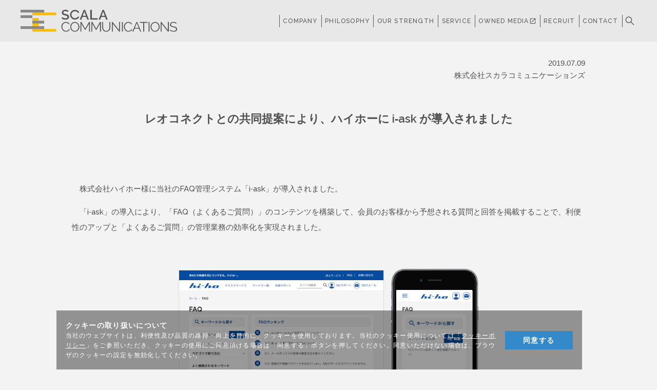

--- FILE ---
content_type: text/html; charset=UTF-8
request_url: https://scala-com.jp/news/2019/07-hi-ho/
body_size: 6693
content:
<!doctype html>
<html lang="ja">
<head>
<!-- Google Tag Manager 20250421-->
<script>(function(w,d,s,l,i){w[l]=w[l]||[];w[l].push({'gtm.start':
new Date().getTime(),event:'gtm.js'});var f=d.getElementsByTagName(s)[0],
j=d.createElement(s),dl=l!='dataLayer'?'&l='+l:'';j.async=true;j.src=
'https://www.googletagmanager.com/gtm.js?id='+i+dl;f.parentNode.insertBefore(j,f);
})(window,document,'script','dataLayer','GTM-KPFBMVXJ');</script>
<!-- End Google Tag Manager -->

<meta charset="UTF-8" />
<meta http-equiv="X-UA-Compatible" content="IE=edge">
<meta name="viewport" content="width=device-width">
<meta name="format-detection" content="telephone=no">
<meta name="facebook-domain-verification" content="gqnxaq3sjy4nckedr117zs3yj4ud2m" />
<link href="https://fonts.googleapis.com/css?family=Raleway:500,600&text=ABCDEFGHIJKLMNOPQRSTUVWXYZabcdefghijklmnopqrstuvwxyz&display=swap" rel="stylesheet">
<link href="https://fonts.googleapis.com/icon?family=Material+Icons" rel="stylesheet">
<link rel="stylesheet" href="/assets/css/common.css?20260129-0307">
<link rel="stylesheet" href="/assets/css/index.css">
<link rel="stylesheet" href="/assets/css/style_main.css?20260129-0307">
<link rel="stylesheet" href="/assets/css/style_sp_main.css?20260129-0307">
<link rel="stylesheet" href="/assets/css/style_brain_schedule.css">
<link rel="stylesheet" href="/assets/css/style_contact_inforemation.css">
<link rel="stylesheet" href="/assets/css/style_service.css">
<link rel="stylesheet" href="/assets/css/style-edit.css?20260129-0307">
<link rel="stylesheet" href="/assets/css/style_form.css">
<link rel="stylesheet" href="/assets/css/style-cookie.css">
<link href="https://fonts.googleapis.com/css?family=Sawarabi+Gothic" rel="stylesheet">
<link rel="stylesheet" href="/assets/css/topics.css">


<link rel="shortcut icon" type="image/vnd.microsoft.icon" href="/assets/img/favicon.ico">
<link rel="apple-touch-icon" href="/assets/img/apple-touch-icon.png" sizes="180x180">
<link rel="icon" type="image/png" href="/assets/img/android-touch-icon.png" sizes="192x192">
<title>レオコネクトとの共同提案により、ハイホーに i-ask が導入されました &#8211; 株式会社スカラコミュニケーションズ</title>
<link rel='dns-prefetch' href='//s.w.org' />
<link rel="alternate" type="application/rss+xml" title="株式会社スカラコミュニケーションズ &raquo; フィード" href="https://scala-com.jp/feed/" />
<link rel="alternate" type="application/rss+xml" title="株式会社スカラコミュニケーションズ &raquo; コメントフィード" href="https://scala-com.jp/comments/feed/" />
		<script type="text/javascript">
			window._wpemojiSettings = {"baseUrl":"https:\/\/s.w.org\/images\/core\/emoji\/12.0.0-1\/72x72\/","ext":".png","svgUrl":"https:\/\/s.w.org\/images\/core\/emoji\/12.0.0-1\/svg\/","svgExt":".svg","source":{"concatemoji":"https:\/\/scala-com.jp\/wp-includes\/js\/wp-emoji-release.min.js?ver=5.3.20"}};
			!function(e,a,t){var n,r,o,i=a.createElement("canvas"),p=i.getContext&&i.getContext("2d");function s(e,t){var a=String.fromCharCode;p.clearRect(0,0,i.width,i.height),p.fillText(a.apply(this,e),0,0);e=i.toDataURL();return p.clearRect(0,0,i.width,i.height),p.fillText(a.apply(this,t),0,0),e===i.toDataURL()}function c(e){var t=a.createElement("script");t.src=e,t.defer=t.type="text/javascript",a.getElementsByTagName("head")[0].appendChild(t)}for(o=Array("flag","emoji"),t.supports={everything:!0,everythingExceptFlag:!0},r=0;r<o.length;r++)t.supports[o[r]]=function(e){if(!p||!p.fillText)return!1;switch(p.textBaseline="top",p.font="600 32px Arial",e){case"flag":return s([127987,65039,8205,9895,65039],[127987,65039,8203,9895,65039])?!1:!s([55356,56826,55356,56819],[55356,56826,8203,55356,56819])&&!s([55356,57332,56128,56423,56128,56418,56128,56421,56128,56430,56128,56423,56128,56447],[55356,57332,8203,56128,56423,8203,56128,56418,8203,56128,56421,8203,56128,56430,8203,56128,56423,8203,56128,56447]);case"emoji":return!s([55357,56424,55356,57342,8205,55358,56605,8205,55357,56424,55356,57340],[55357,56424,55356,57342,8203,55358,56605,8203,55357,56424,55356,57340])}return!1}(o[r]),t.supports.everything=t.supports.everything&&t.supports[o[r]],"flag"!==o[r]&&(t.supports.everythingExceptFlag=t.supports.everythingExceptFlag&&t.supports[o[r]]);t.supports.everythingExceptFlag=t.supports.everythingExceptFlag&&!t.supports.flag,t.DOMReady=!1,t.readyCallback=function(){t.DOMReady=!0},t.supports.everything||(n=function(){t.readyCallback()},a.addEventListener?(a.addEventListener("DOMContentLoaded",n,!1),e.addEventListener("load",n,!1)):(e.attachEvent("onload",n),a.attachEvent("onreadystatechange",function(){"complete"===a.readyState&&t.readyCallback()})),(n=t.source||{}).concatemoji?c(n.concatemoji):n.wpemoji&&n.twemoji&&(c(n.twemoji),c(n.wpemoji)))}(window,document,window._wpemojiSettings);
		</script>
		<style type="text/css">
img.wp-smiley,
img.emoji {
	display: inline !important;
	border: none !important;
	box-shadow: none !important;
	height: 1em !important;
	width: 1em !important;
	margin: 0 .07em !important;
	vertical-align: -0.1em !important;
	background: none !important;
	padding: 0 !important;
}
</style>
	<link rel='stylesheet' id='wp-block-library-css'  href='https://scala-com.jp/wp-includes/css/dist/block-library/style.min.css?ver=5.3.20' type='text/css' media='all' />
<link rel='stylesheet' id='wp-block-library-theme-css'  href='https://scala-com.jp/wp-includes/css/dist/block-library/theme.min.css?ver=5.3.20' type='text/css' media='all' />
<link rel='stylesheet' id='scomtheme-style-css'  href='https://scala-com.jp/wp-content/themes/scom/style.css?ver=1.0' type='text/css' media='all' />
<link rel='stylesheet' id='scomtheme-print-style-css'  href='https://scala-com.jp/wp-content/themes/scom/print.css?ver=1.0' type='text/css' media='print' />
<script type='text/javascript' src='https://scala-com.jp/wp-includes/js/jquery/jquery.js?ver=1.12.4-wp'></script>
<script type='text/javascript' src='https://scala-com.jp/wp-includes/js/jquery/jquery-migrate.min.js?ver=1.4.1'></script>
<link rel='https://api.w.org/' href='https://scala-com.jp/wp-json/' />
<link rel="EditURI" type="application/rsd+xml" title="RSD" href="https://scala-com.jp/xmlrpc.php?rsd" />
<link rel="wlwmanifest" type="application/wlwmanifest+xml" href="https://scala-com.jp/wp-includes/wlwmanifest.xml" /> 
<link rel='prev' title='サンリオに i-ask が導入されました' href='https://scala-com.jp/news/2019/06-sanrio/' />
<link rel='next' title='レオコネクトとの共同提案により、新電力サービス「ハルエネ」に i-search と i-ask が導入されました' href='https://scala-com.jp/news/2019/07-haruene/' />
<meta name="generator" content="WordPress 5.3.20" />
<link rel="canonical" href="https://scala-com.jp/news/2019/07-hi-ho/" />
<link rel='shortlink' href='https://scala-com.jp/?p=44' />
<link rel="alternate" type="application/json+oembed" href="https://scala-com.jp/wp-json/oembed/1.0/embed?url=https%3A%2F%2Fscala-com.jp%2Fnews%2F2019%2F07-hi-ho%2F" />
<link rel="alternate" type="text/xml+oembed" href="https://scala-com.jp/wp-json/oembed/1.0/embed?url=https%3A%2F%2Fscala-com.jp%2Fnews%2F2019%2F07-hi-ho%2F&#038;format=xml" />
<style type="text/css">.recentcomments a{display:inline !important;padding:0 !important;margin:0 !important;}</style></head>

<body>
<!-- I-SEARCH_EXCEPT_TAG_START -->
<!-- scom groupheader -->
<div class="search_box_wrap" style="display:none">
<div class="search_box_container">
<div class="search_box_block">
<div class="search_box_close"></div>
<form action="/search-result/" method="get" class="search-form search_box_form">
<div class="input-search-box">
<input type="hidden" name="cate" value="all">
<input type="text" name="kw" value="" class="input-box iSearchAssist" placeholder="キーワードを入力してください" autocomplete="off">
<input type="hidden" name="ie" value="u">
<input type="hidden" name="disp_num" value="10">
<input type="hidden" name="pdf" value="off">
<input type="hidden" name="tmb" value="medium">
<input type="hidden" name="ord" value="p">
<input type="hidden" name="page_num" value="1">
<span class="submit-btn-box"><input type="submit" value="検索" class="submit-btn"></span>
</div>
</form>
</div>
</div>
<div class="search_box_bg"></div>
</div>

<header class="header" id="globalheader">
<div class="header__wrap">
<h1 class="header__title"><a href="/"><img src="/assets/img/logo-scala-com.svg" alt="SCALA COMMUNICATIONS"></a></h1>
<ul class="header__list header__menu">
<li><a href="/company/">COMPANY</a></li>
<li><a href="/philosophy/">PHILOSOPHY</a></li>
<li><a href="/ourstrength/">OUR STRENGTH</a></li>
<li class="groupheader__item">
	<!-- <a href="/service/">SERVICE</a> -->
	<span class="groupheader__link">SERVICE</span>
	<div class="groupheader_megamenu">
	<ul class="groupheader_megamenu_list groupheader_megamenu_list_top">
	<li class="groupheader_megamenu_item"><a href="/service/" class="groupheader_megamenu_link">サービスカテゴリ</a></li>
	<li class="groupheader_megamenu_item"><a href="/service/saas-asp/" class="groupheader_megamenu_link">SaaS/ASP</a></li>
	<li class="groupheader_megamenu_item"><a href="/service/hr/" class="groupheader_megamenu_link">内製支援サービス</a></li>
	<li class="groupheader_megamenu_item"><a href="/service/poc/" class="groupheader_megamenu_link">アライアンス</a></li>
	<li class="groupheader_megamenu_item"><a href="/service/media/" class="groupheader_megamenu_link">メディアサービス</a></li>
	</ul>
	</div>
</li>
<li><a href="https://lp.scala-com.jp/" target="_blank">OWNED MEDIA<span class="material-icons iconsize">open_in_new</span></a></li>
<li><a href="https://recruit.scala-com.jp/">RECRUIT</a></li>
<li><a href="/contact_information/">CONTACT</a></li>
<li><span class="header_list_searchbtn_open"></span></li>
</ul>
<div class="menu_btn" data-menu="#com_menu"><span></span><span></span><span></span></div>
</div>
</header>
<nav class="menu" id="com_menu">
<h1 class="menu__title com"><a href="/"><img src="/assets/img/logo_wh.svg" alt="SCALA COMMUNICATIONS"></a></h1>
<div class="menu__list">
<form action="/search-result/" method="get" class="search-form search_box_form_sp">
<div class="input-search-box">
<input type="hidden" name="cate" value="all">
<input type="text" name="kw" value="" class="input-box iSearchAssist" placeholder="キーワードを入力してください" autocomplete="off">
<input type="hidden" name="ie" value="u">
<input type="hidden" name="disp_num" value="10">
<input type="hidden" name="pdf" value="off">
<input type="hidden" name="tmb" value="medium">
<input type="hidden" name="ord" value="p">
<input type="hidden" name="page_num" value="1">
<span class="submit-btn-box"><input type="submit" value="検索" class="submit-btn"></span>
<span class="submit-btn-box"><input type="submit" value="検索" class="submit-btn"></span>
</div>
</form>
<div class="sp_menu_list_container">
<ul class="sp_menu_list">
<li><a href="/">TOP</a></li>
<li><a href="/company/">COMPANY</a></li>
<li><a href="/philosophy/">PHILOSOPHY</a></li>
<li><a href="/ourstrength/">OUR STRENGTH</a></li>
<li>
	<input type="checkbox" name="" id="f_sp_groupheader_megamenu" class="sp_groupheader_megamenu_input_checkbox" checked>
	<label for="f_sp_groupheader_megamenu" class="sp_groupheader_megamenu_label">
	<span class="sp_groupheader_megamenu_label_toggle"></span>
	<span class="sp_groupheader_megamenu_label_inner">SERVICE</span>
	</label>
	<div class="sp_groupheader_megamenu_list_container">
	<ul class="sp_groupheader_megamenu_list">
	<li class="sp_groupheader_megamenu_item"><a href="/service/" class="sp_groupheader_megamenu_link">サービスカテゴリ</a></li>
	<li class="sp_groupheader_megamenu_item"><a href="/service/saas-asp/" class="sp_groupheader_megamenu_link">SaaS/ASP</a></li>
	<li class="sp_groupheader_megamenu_item"><a href="/service/hr/" class="sp_groupheader_megamenu_link">内製支援サービス</a></li>
	<li class="sp_groupheader_megamenu_item"><a href="/service/poc/" class="sp_groupheader_megamenu_link">アライアンス</a></li>
	<li class="sp_groupheader_megamenu_item"><a href="/service/media/" class="sp_groupheader_megamenu_link">メディアサービス</a></li>
	</ul>
	</div>
</li>
<li><a href="https://lp.scala-com.jp/" target="_blank">OWNED MEDIA<span class="material-icons iconsize">open_in_new</span></a></li>
<li><a href="https://recruit.scala-com.jp/">RECRUIT</a></li>
<li><a href="/contact_information/">CONTACT</a></li>
<li class="min"><a href="/privacypolicy/">個人情報保護方針</a></li>
</ul>
</div>
</div>
<!-- / scom groupheader -->

<div class="close_btn"><span></span><span></span></div>
</nav>

<div class="groupheader_megamenu_bg" style="display:none"></div>

<!-- I-SEARCH_EXCEPT_TAG_END -->
	<div id="primary" class="content-area news">
		<main id="main" class="site-main">

		<section class="section_content news_detail">


			
<article id="post-44" class="post-44 post type-post status-publish format-standard hentry category-news-2019 category-news tag-news entry">
	<header class="entry-header">
		<div class="date">2019.07.09</div>
		<div class="company">株式会社スカラコミュニケーションズ</div>
        <h1 class="entry-title">レオコネクトとの共同提案により、ハイホーに i-ask が導入されました</h1>	</header>

	<div class="entry-content">
		
<p>　株式会社ハイホー様に当社のFAQ管理システム「i-ask」が導入されました。 </p>



<p>　「i-ask」の導入により、「FAQ（よくあるご質問）」のコンテンツを構築して、会員のお客様から予想される質問と回答を掲載することで、利便性のアップと「よくあるご質問」の管理業務の効率化を実現されました。</p>



<div id="imgbox_pcsp" class="news_imgbox">
<div class="imgbox_item_pc">
<div class="imgbox_item_inner" style="height: 345px;">
<img src="/img/news/2019/201907_hi-ho_pc.png" alt="株式会社ハイホー様" border="0">
</div>
</div>
<div class="imgbox_item_sp">
<div class="imgbox_item_inner">
<img src="/img/news/2019/201907_hi-ho_sp.png" alt="株式会社ハイホー様" border="0">
</div>
</div>
</div>



<div class="news_capbox">
<span class="news_cap"><a target="_blank" href="http://hi-ho.jp/" rel="noopener noreferrer">&gt;&gt;ハイホーのホームページ</a></span>
<span class="news_cap"><a target="_blank" href="https://faq.hi-ho.jp/" rel="noopener noreferrer">&gt;&gt;導入ページ</a></span>
</div>



<p>【i-askについて】<br><a rel="noreferrer noopener" target="_blank" href="https://scala-com.jp/i-ask/">https://scala-com.jp/i-ask/</a></p>
	</div><!-- .entry-content -->

</article><!-- #post-44 -->
		<!-- p class="btn_readmore btn_large btn_center btn_full"><a href="/news/">NEWS TOPへ戻る</a></p -->
        
        	<p class="btn_readmore btn_large btn_center btn_full"><a href="/news/">NEWS TOPへ戻る</a></p>
		</section>

		</main><!-- #main -->
	</div><!-- #primary -->

<!-- I-SEARCH_EXCEPT_TAG_START --> 
<nav class="sitemap">
    <ul class="sitemap__wrap">
        <li class="sitemap__item">
            <dl>
                <dt><a href="/">TOP</a></dt>
            </dl>
        </li>
        <li class="sitemap__item">
            <dl>
                <dt><a href="/news/">NEWS</a></dt>
            </dl>
        </li>
        <li class="sitemap__item">
            <dl>
                <dt><a href="/company/">COMPANY</a></dt>
                <dd><a href="/company/profile/">会社概要</a></dd>
                <dd><a href="/company/access/">アクセス</a></dd>
            </dl>
        </li>
                      <li class="sitemap__item">
            <dl>
                <dt><a href="/philosophy/">PHILOSOPHY</a></dt>
            </dl>
        </li>
        <li class="sitemap__item">
            <dl>
                <dt><a href="/ourstrength/">OUR STRENGTH</a></dt>
            </dl>
        </li>
        <li class="sitemap__item">
            <dl>
                <dt><a href="/service/">SERVICE</a></dt>
                <dd><a href="/service/saas-asp/">SaaS/ASP</a></dd>
                <dd><a href="/service/hr/">内製支援サービス</a></dd>
                <dd><a href="/service/poc/">アライアンス</a></dd>
                <dd><a href="/service/media/">メディアサービス</a></dd>
            </dl>
        </li>
        <li class="sitemap__item">
            <dl>
                <dt><a href="/contact_information/">CONTACT</a></dt>
            </dl>
        </li>
        <li class="sitemap__item">
            <dl>
                <dt><a href="https://lp.scala-com.jp/" target="_blank">OWNED MEDIA</a></dt>
                <dd><a href="https://lp.scala-com.jp/" target="_blank">コミュペディア<span class="material-icons iconsize">open_in_new</span></a></dd>
            </dl>
        </li>
        <!--<li class="sitemap__spacer"></li>-->
                <li class="sitemap__item">
            <dl>
                <dt><a href="https://recruit.scala-com.jp/">RECRUIT</a></dt>
            </dl>
        </li>
        <li class="sitemap__item">
            <dl>
                <dt><a href="//scalagrp.jp/">GROUP</a></dt>
                <dd><a href="//scalagrp.jp/">株式会社スカラ</a></dd>
            </dl>
        </li>
    </ul>
</nav>

<nav class="group_link">
<ul class="group_link__wrap">
<li class="group_link__item"><a href="//scalagrp.jp/"><img src="/assets/img/g_logo_1.svg" alt="SCALA" class="grp"></a></li>
<li class="group_link__item"><a href="//scala-com.jp/"><img src="/assets/img/g_logo_6.svg" alt="SCALA COMMUNICATIONS"></a></li>
<li class="group_link__item"><a href="//scala-playce.jp/"><img src="/assets/img/g_logo_4.svg" alt="SCALA PLAYce"></a></li>
<li class="group_link__item"><a href="//scala-service.jp/"><img src="/assets/img/g_logo_3.svg" alt="SCALA SERVICE"></a></li>
</ul>
</nav><!-- / group_link -->

<footer class="footer">
<div class="footer_information">
<ul class="footer_information__link">
<li><a href="/privacypolicy/">個人情報保護方針</a></li>
<li><a href="/securitypolicy/">情報セキュリティポリシー</a></li>
<li><a href="/privacypolicy/tokumei/">匿名加工情報取扱規定</a></li>
<li><a href="/cookie-policy/">クッキーポリシー</a></li>
<li><a href="/about/">このサイトについて</a></li>
<li><a href="/dl/pdf/company/workerdispatchlaw2023.pdf">労働者派遣事業に関わる情報</a></li>
</ul>

<a class="footer_information__jpx" href="https://www.jpx.co.jp/" target="_blank">
<dl>
<dt><img src="/assets/img/scagrp-jpx-prime.gif" alt="JPX"></dt>
<dd>スカラグループは、東京証券取引所プライム市場に上場しています。（証券コード：4845）</dd>
</dl>
</a>

</div>
<div class="footer_copyright">
<p>COPYRIGHT SCALA COMMUNICATIONS, INC. ALL RIGHTS RESERVED.</p>
</div>

  <div class="cookie-consent">
    <div class="cookie-text"><p class="cookie-t">クッキーの取り扱いについて</p>当社のウェブサイトは、利便性及び品質の維持・向上を目的に、クッキーを使用しております。当社のクッキー使用については「<a href="/cookie-policy/">クッキーポリシー</a>」をご参照いただき、クッキーの使用にご同意頂ける場合は「同意する」ボタンを押してください。同意いただけない場合は、ブラウザのクッキーの設定を無効化してください。</div>
    <div class="cookie-agree">同意する</div>
  </div>
  
</footer>
<!-- I-SEARCH_EXCEPT_TAG_END -->

<nav class="totop_btn" id="totop"><a href="#groupheader"><img src="/assets/img/totop.svg" alt=""></a></nav>

<script src="https://code.jquery.com/jquery-3.4.1.min.js" integrity="sha256-CSXorXvZcTkaix6Yvo6HppcZGetbYMGWSFlBw8HfCJo=" crossorigin="anonymous"></script>
<script src="/assets/js/common.js?_=20200501"></script>
<script src="https://cdn.jsdelivr.net/npm/css-vars-ponyfill@2"></script>
<script src="https://cdn.jsdelivr.net/npm/gsap@3.0.2/dist/gsap.min.js"></script>


<script src="/assets/js/search.js"></script>
<script src="/assets/js/popup.js"></script>

<script src="/assets/js/megamenu.js"></script>

<script type="text/javascript">
    (function() {
     var da = document.createElement('script');
     da.type = 'text/javascript'; da.async = true;
     if (location.href.match(/(search11-1\.put|dev11-isearch\.dga\.jp)/i)) {
         da.src =  'common/js/search_tool_n3.js'; 
     } else {
         da.src =  'https://cache.dga.jp/s/scala/search_tool_n3.js';
     }
     var sc  = document.getElementsByTagName('script')[0];
     sc.parentNode.insertBefore(da, sc);
     })();
</script>

<script type='text/javascript'>
/* <![CDATA[ */
var vkLtc = {"ajaxurl":"https:\/\/scala-com.jp\/wp-admin\/admin-ajax.php"};
/* ]]> */
</script>
<script type='text/javascript' src='https://scala-com.jp/wp-content/plugins/vk-link-target-controller/js/script.min.js?ver=1.7.2'></script>
<script type='text/javascript' src='https://scala-com.jp/wp-includes/js/wp-embed.min.js?ver=5.3.20'></script>
	<script>
	/(trident|msie)/i.test(navigator.userAgent)&&document.getElementById&&window.addEventListener&&window.addEventListener("hashchange",function(){var t,e=location.hash.substring(1);/^[A-z0-9_-]+$/.test(e)&&(t=document.getElementById(e))&&(/^(?:a|select|input|button|textarea)$/i.test(t.tagName)||(t.tabIndex=-1),t.focus())},!1);
	</script>
	

<!-- Start cookie view Code -->
<script type='text/javascript'>
(function() {
  const expire = 90; // 有効期限（日）
  let cc = document.querySelector('.cookie-consent');
  let ca = document.querySelector('.cookie-agree');
  const flag = localStorage.getItem('popupFlag');
  if (flag != null) {
    const data = JSON.parse(flag);
    if (data['value'] == 'true') {
      popup();
    } else {
      const current = new Date();
      if (current.getTime() > data['expire']) {
        setWithExpiry('popupFlag', 'true', expire);
        popup();
      }      
    }
  } else {
    setWithExpiry('popupFlag', 'true', expire);
    popup();
  }
  ca.addEventListener('click', () => {
    cc.classList.add('cc-hide');
    setWithExpiry('popupFlag', 'false', expire);
  });
  
  function setWithExpiry(key, value, expire) {
    const current = new Date();
    expire = current.getTime() + expire * 24 * 3600 * 1000;
    const item = {
      value: value,
      expire: expire
    };
    localStorage.setItem(key, JSON.stringify(item));
  }
  
  function popup() {
    cc.classList.add('is-show');
  }
}());
</script>
<!-- End cookie view Code -->

</body>
</html>

--- FILE ---
content_type: text/css
request_url: https://scala-com.jp/assets/css/common.css?20260129-0307
body_size: 2830
content:
@charset "UTF-8";*,:after,:before{margin:0;padding:0;list-style:none;background-repeat:no-repeat;box-sizing:inherit;vertical-align:inherit;font-size:inherit;line-height:inherit;color:inherit}@font-face{font-family:number;font-style:normal;font-weight:400;src:local("Helvetica");unicode-range:U+0030-0039}@font-face{font-family:number;font-style:normal;font-weight:400;src:local("Arial");unicode-range:U+0030-0039}html{font-family:number,Raleway,"游ゴシック体",YuGothic,"游ゴシック Medium","Yu Gothic Medium","游ゴシック","Yu Gothic","Noto Sans JP",sans-serif;font-size:14px;line-height:1.6;color:#505050;-webkit-text-size-adjust:100%;vertical-align:baseline;box-sizing:border-box;-webkit-font-smoothing:antialiased;-moz-osx-font-smoothing:grayscale}@media (max-width:450px){html{font-size:13px}}@media all and (-ms-high-contrast:none){html{font-family:Verdana,Meiryo,sans-serif}}a,a img,button{outline:0;border:none;cursor:pointer}button{background-color:transparent;padding:0;-webkit-appearance:none;-moz-appearance:none;appearance:none}input,textarea{padding:0;border:none;border-radius:0;outline:0;background:0 0}input[type=text]:focus,textarea:focus{outline:0}img{vertical-align:bottom;max-width:100%;height:auto}a,button{text-decoration:none;-webkit-tap-highlight-color:transparent}a:hover,button:hover{outline:0}em,i{font-style:normal}a:disabled,button:disabled,input:disabled{pointer-events:none}.groupheader{position:relative;background-color:#5C5C5C;background-image:url(../img/bg_header.png);background-position:center;background-repeat:repeat;color:#fff;line-height:1;padding:19px 20px}.groupheader a{opacity:1;-webkit-transition:opacity .5s;transition:opacity .5s}.groupheader a:hover{opacity:.5}.scala_group .groupheader{background-color:transparent;background-image:none;position:fixed;top:0;left:0;width:100%;z-index:1}@media (max-width:490px){.groupheader{background-image:url(../img/bg_header_sp.png);background-size:auto 100%}}.groupheader__wrap{max-width:1200px;margin:auto;display:-webkit-box;display:-webkit-flex;display:-ms-flexbox;display:flex;-webkit-box-pack:justify;-webkit-justify-content:space-between;-ms-flex-pack:justify;justify-content:space-between;-webkit-box-align:center;-webkit-align-items:center;-ms-flex-align:center;align-items:center}.groupheader__title{min-width:160px}@media (max-width:490px){.groupheader__title{min-width:114px}}.groupheader__title img{width:140px}@media (max-width:490px){.groupheader__title img{width:114px}}.groupheader__list{display:-webkit-box;display:-webkit-flex;display:-ms-flexbox;display:flex;width:100%;max-width:696px;font-size:.86rem;letter-spacing:.1em;border-left:1px solid #fff}.groupheader__list li{-webkit-box-flex:1;-webkit-flex-grow:1;-ms-flex-positive:1;flex-grow:1;text-align:center;border-right:1px solid #fff}.groupheader__list li a{display:block;padding:.42em}@media (max-width:870px){.groupheader__list{display:none}}.menu_btn{display:none}@media (max-width:870px){.menu_btn{display:block;width:31px;height:24px;position:relative;cursor:pointer}}.menu_btn span{display:block;width:100%;height:2px;background-color:#fff;position:absolute;left:0}.menu_btn span:nth-child(1){top:0}.menu_btn span:nth-child(2){top:50%;margin-top:-1px}.menu_btn span:nth-child(3){bottom:0}.groupheader_menu{display:none}@media (min-width:871px){.groupheader_menu{display:none!important}}.header{position:-webkit-sticky;position:sticky;z-index:2;background-color:#E9E8E8;color:#595757;line-height:1;padding:19px 20px;top:0;left:0}.header a{opacity:1;-webkit-transition:opacity .2s;transition:opacity .2s}.header a:hover{opacity:.5}.header__wrap{max-width:1200px;margin:auto;display:-webkit-box;display:-webkit-flex;display:-ms-flexbox;display:flex;-webkit-box-pack:justify;-webkit-justify-content:space-between;-ms-flex-pack:justify;justify-content:space-between;-webkit-box-align:center;-webkit-align-items:center;-ms-flex-align:center;align-items:center}.header__title{min-width:315px;margin-right:20px}@media (max-width:490px){.header__title{min-width:198px}}.header__title img{width:305px}@media (max-width:490px){.header__title img{width:198px}}.header__list{display:-webkit-box;display:-webkit-flex;display:-ms-flexbox;display:flex;width:100%;max-width:696px;font-size:.86rem;letter-spacing:.1em;border-left:1px solid #595757}.header__list li{-webkit-box-flex:1;-webkit-flex-grow:1;-ms-flex-positive:1;flex-grow:1;text-align:center;border-right:1px solid #595757}.header__list li a{display:block;padding:.42em}@media (max-width:870px){.header__list{display:none}}.header .menu_btn span{background-color:#595757}.menu{display:none;position:fixed;top:0;left:0;z-index:2;width:100%;height:100%;background-color:#3C3C3C;color:#fff}@media (min-width:871px){.menu{display:none!important}}.menu__title{position:absolute;width:114px;top:19px;left:19px}#group_menu .menu__title{top:21px;left:20px}@media (min-width:500px){#group_menu .menu__title{top:19px}}@media (min-width:500px){.menu__title{width:140px}}.menu__title.com{width:200px}@media (min-width:500px){.menu__title.com{width:307px}}.menu__list{position:absolute;top:50%;left:50%;-webkit-transform:translateX(-50%) translateY(-50%);-ms-transform:translateX(-50%) translateY(-50%);transform:translateX(-50%) translateY(-50%);font-size:17px;line-height:1;width:85%;letter-spacing:.12em}@media (min-width:500px){.menu__list{font-size:20px}}.menu__list a{display:block;padding:.88em 0}.menu__list .min{font-size:.76em;margin-top:1.18em}.menu .close_btn{position:absolute;top:4px;right:17px;width:24px;height:36px;cursor:pointer;-webkit-transform-origin:right top;-ms-transform-origin:right top;transform-origin:right top;-webkit-transform:scale(1.5);-ms-transform:scale(1.5);transform:scale(1.5)}.menu .close_btn span{display:block;width:100%;height:2px;background-color:#fff;position:absolute;left:0;top:50%;margin-top:-1px}.menu .close_btn span:nth-child(1){-webkit-transform:rotate(45deg);-ms-transform:rotate(45deg);transform:rotate(45deg)}.menu .close_btn span:nth-child(2){-webkit-transform:rotate(-45deg);-ms-transform:rotate(-45deg);transform:rotate(-45deg)}.menu .close_btn::after{content:"";display:block;width:200%;height:200%;position:absolute;top:-50%;left:-50%;z-index:-1}.menu#com_menu .close_btn{top:6px}@media (min-width:500px){.menu#com_menu .close_btn{top:14px}}.totop_btn{display:block;width:78px;height:78px;background-color:#878787;position:fixed;bottom:0;right:0;z-index:1;-webkit-transform:translateY(101%);-ms-transform:translateY(101%);transform:translateY(101%);-webkit-transition:-webkit-transform .5s;transition:-webkit-transform .5s;transition:transform .5s;transition:transform .5s,-webkit-transform .5s;opacity:1;-webkit-transition:opacity .5s;transition:opacity .5s}.totop_btn img{width:100%}@media (max-width:500px){.totop_btn{width:45px;height:45px}}.totop_btn.active{-webkit-transform:translateY(0);-ms-transform:translateY(0);transform:translateY(0)}.totop_btn:hover{opacity:.5}.sitemap{font-size:.85rem;background-color:#3C3C3C;color:#fff;font-family:"游ゴシック体",YuGothic,"游ゴシック Medium","Yu Gothic Medium","游ゴシック","Yu Gothic","Noto Sans JP",sans-serif;padding:80px 20px 100px;overflow:hidden}@media (max-width:820px){.sitemap{padding:56px 20px 80px}}@media (max-width:620px){.sitemap{padding:36px 20px 65px}}@media (max-width:530px){.sitemap{padding:26px 20px 50px}}.sitemap__wrap{display:-webkit-box;display:-webkit-flex;display:-ms-flexbox;display:flex;-webkit-flex-wrap:wrap;-ms-flex-wrap:wrap;flex-wrap:wrap;-webkit-box-pack:justify;-webkit-justify-content:space-between;-ms-flex-pack:justify;justify-content:space-between;max-width:957px;margin:auto}@media (max-width:820px){.sitemap__wrap{-webkit-box-pack:start;-webkit-justify-content:flex-start;-ms-flex-pack:start;justify-content:flex-start;margin-right:-2em}}.sitemap__wrap+.sitemap__wrap{margin-top:80px}@media (max-width:820px){.sitemap__wrap+.sitemap__wrap{margin-top:56px}}@media (max-width:620px){.sitemap__wrap+.sitemap__wrap{margin-top:36px}}@media (max-width:530px){.sitemap__wrap+.sitemap__wrap{margin-top:26px}}.sitemap__item,.sitemap__spacer{line-height:1;letter-spacing:.1em;white-space:nowrap}.scala_group .sitemap__item,.scala_group .sitemap__spacer{min-width:9%;-webkit-box-flex:0;-webkit-flex-grow:0;-ms-flex-positive:0;flex-grow:0;max-width:none}@media (max-width:820px){.sitemap__item,.sitemap__spacer{margin-top:1.43em;max-width:none;width:25%;-webkit-box-flex:0;-webkit-flex-grow:0;-ms-flex-positive:0;flex-grow:0;padding-right:2em}.sitemap__item:last-child,.sitemap__spacer:last-child{margin-top:3em}}@media (max-width:620px){.sitemap__item,.sitemap__spacer{width:33.33%}}@media (max-width:530px){.sitemap__item,.sitemap__spacer{width:50%}.sitemap__item:last-child,.sitemap__spacer:last-child{margin-top:2em}}.sitemap__item dt,.sitemap__spacer dt{font-weight:700}.sitemap__item dt a,.sitemap__spacer dt a{display:block;padding:.86em 0;padding-right:1em;position:relative;opacity:1;-webkit-transition:opacity .2s;transition:opacity .2s}.sitemap__item dt a:after,.sitemap__spacer dt a:after{content:"";display:block;width:100%;height:2px;background:#fff;position:absolute;left:0;bottom:0}.sitemap__item dt a:hover,.sitemap__spacer dt a:hover{opacity:.7}.sitemap__item dd,.sitemap__spacer dd{margin-top:.8em}@media (max-width:820px){.sitemap__item dd,.sitemap__spacer dd{margin-top:.25em}}.sitemap__item dd a,.sitemap__spacer dd a{display:block;padding:.5em 0}.sitemap__item dd a:hover,.sitemap__spacer dd a:hover{text-decoration:underline}.sitemap__item dt+dd,.sitemap__spacer dt+dd{margin-top:1.5em}@media (max-width:820px){.sitemap__item dt+dd,.sitemap__spacer dt+dd{margin-top:1em}}.group_link{background-color:#E9E8E8;padding:10px 20px}.group_link a{opacity:1;-webkit-transition:opacity .2s;transition:opacity .2s}.group_link a:hover{opacity:.5}.group_link__wrap{max-width:930px;margin:auto;display:-webkit-box;display:-webkit-flex;display:-ms-flexbox;display:flex;-webkit-box-pack:justify;-webkit-justify-content:space-between;-ms-flex-pack:justify;justify-content:space-between;-webkit-flex-wrap:wrap;-ms-flex-wrap:wrap;flex-wrap:wrap;line-height:1;vertical-align:middle}@media (max-width:950px){.group_link__wrap{-webkit-box-pack:start;-webkit-justify-content:flex-start;-ms-flex-pack:start;justify-content:flex-start}}.group_link__item{margin:10px 0}@media (max-width:950px){.group_link__item{min-width:25%}}@media (max-width:750px){.group_link__item{min-width:33.33%}}@media (max-width:600px){.group_link__item{min-width:50%}}.group_link__item img{width:auto;height:21px}.group_link__item img.grp{height:16px}@media (max-width:600px){.group_link__item img{height:24px}.group_link__item img.grp{height:20px}}.footer{background-color:#3C3C3C;background-image:url(../img/bg_gry.png);background-position:center;background-repeat:repeat;color:#fff;padding:48px 20px 20px;font-size:.93rem;letter-spacing:.1em}@media (max-width:700px){.footer{padding:40px 20px 18px}}.footer_information{max-width:978px;margin:auto;display:-webkit-box;display:-webkit-flex;display:-ms-flexbox;display:flex;-webkit-box-pack:justify;-webkit-justify-content:space-between;-ms-flex-pack:justify;justify-content:space-between;-webkit-box-align:center;-webkit-align-items:center;-ms-flex-align:center;align-items:center}@media (max-width:550px){.footer_information{-webkit-box-align:start;-webkit-align-items:flex-start;-ms-flex-align:start;align-items:flex-start}}.footer_information__link{line-height: 2;width:55%;display:-webkit-box;display:-webkit-flex;display:-ms-flexbox;display:flex;-webkit-box-pack:justify;-webkit-justify-content:space-between;-ms-flex-pack:justify;justify-content:space-between;-webkit-flex-wrap:wrap;-ms-flex-wrap:wrap;flex-wrap:wrap}.footer_information__link.group{width:65%}@media (max-width:1000px){.footer_information__link{width:60%}}.footer_information__link.group{width:65%}@media (max-width:700px){.footer_information__link.group{width:55%}}@media (max-width:940px){.footer_information__link.group li{width:50%;margin:.25em 0}}@media (max-width:800px){.footer_information__link.group li{width:100%;line-height:1.4;margin-bottom:1.75em}}@media (max-width:800px){.footer_information__link{display:block}.footer_information__link li{line-height:1.2;margin-bottom:2.25em}}.footer_information__link a:hover{text-decoration:underline}.footer_information__jpx{display:block;width:25%;font-size:.86rem;letter-spacing:0;opacity:1;-webkit-transition:opacity .2s;transition:opacity .2s}@media (max-width:940px){.footer_information__jpx{width:35%}}@media (max-width:700px){.footer_information__jpx{width:45%}}.footer_information__jpx:hover{opacity:.5}.footer_information__jpx dl{display:-webkit-box;display:-webkit-flex;display:-ms-flexbox;display:flex;-webkit-box-align:center;-webkit-align-items:center;-ms-flex-align:center;align-items:center;-webkit-box-pack:justify;-webkit-justify-content:space-between;-ms-flex-pack:justify;justify-content:space-between}@media (max-width:550px){.footer_information__jpx dl{display:block}}.footer_information__jpx dt{width:54px;min-width:54px}@media (max-width:550px){.footer_information__jpx dt{width:49px;min-width:none}}.footer_information__jpx dd{padding-left:1em}@media (max-width:550px){.footer_information__jpx dd{padding-left:0;margin-top:1em}}.footer_copyright{max-width:978px;margin:auto;margin-top:52px;display:-webkit-box;display:-webkit-flex;display:-ms-flexbox;display:flex;-webkit-box-pack:justify;-webkit-justify-content:space-between;-ms-flex-pack:justify;justify-content:space-between;-webkit-box-align:center;-webkit-align-items:center;-ms-flex-align:center;align-items:center}@media (max-width:700px){.footer_copyright{margin-top:48px}}@media (max-width:550px){.footer_copyright{font-size:10px;letter-spacing:.05em}}.footer_copyright__sns{opacity:1;-webkit-transition:opacity .2s;transition:opacity .2s}@media (max-width:550px){.footer_copyright__sns{width:32px}}.footer_copyright__sns:hover{opacity:.5}html{background-color:#E9E8E8}.btn_readmore>a,.btn_readmore>span{display:inline-block;text-align:center;font-weight:700;font-size:.86rem;border:2px solid;padding:1em 0;line-height:1;position:relative}.btn_readmore>a::after,.btn_readmore>span::after{content:"";display:block;width:2em;height:1px;position:absolute;top:50%;right:.5em;border-bottom:1px solid;-webkit-animation:readmore 2s ease infinite;animation:readmore 2s ease infinite}@-webkit-keyframes readmore{0%{width:0;-webkit-transform:translateX(-2em);transform:translateX(-2em)}50%{width:2em;-webkit-transform:translateX(0);transform:translateX(0)}100%{width:0;-webkit-transform:translateX(0);transform:translateX(0)}}@keyframes readmore{0%{width:0;-webkit-transform:translateX(-2em);transform:translateX(-2em)}50%{width:2em;-webkit-transform:translateX(0);transform:translateX(0)}100%{width:0;-webkit-transform:translateX(0);transform:translateX(0)}}
/*# sourceMappingURL=common.css.map */


--- FILE ---
content_type: text/css
request_url: https://scala-com.jp/assets/css/style_main.css?20260129-0307
body_size: 6997
content:
html {
	background-color: #f3f3f3;
}

.pages header.entry-header {
	display: none;
}

.section_service .section_service__tab--item:hover, .section_service .section_service__tab--logo img:hover {
	cursor: pointer;
}

.section_service .section_service__tab--item.nolink:hover, .section_service .section_service__tab--item.nolink .section_service__tab--logo img:hover {
	cursor: default;
}

/* header */

/* header menu */

.header__list.header__menu{
	border-left: none;
}

.header__list.header__menu > li {
	border-right: none;
	position: relative;
	cursor: pointer;
}

.header__list.header__menu > li:after {
	content: '';
	background-color: #595757;
	width: 1px;
	height: 24px;
	position: absolute;
	top: 50%;
	left: 0;
	margin-top: -12px;
}

.header__list.header__menu li > a,
.header__list.header__menu li > span{
	display: flex;
	padding: 0.42em;
	cursor: pointer;
	align-items: center;
	justify-content: center;
	height: 30px;
}

.header__list li:last-child {
	border-right: none;
	max-width: 45px;
}

.groupheader_megamenu_bg {
	display: none;
	background-color: #222;
	width: 100%;
	height: 200%;
	position: absolute;
	top: 0;
	left: 0;
	z-index: 1;
	opacity: 0;
	animation-name: bgfadeout;
	animation-duration: 1s;
	animation-iteration-count: 1;
}

.groupheader_megamenu_bg.on {
	display: block;
	opacity: 0.7;
	animation-duration: 0.5s;
	animation-name: bgfadein;
}

.groupheader__item {
	position: relative;
}

.groupheader_megamenu {
	display: none;
	position: absolute;
	top: 1.8em;
	left: 0;
	width: 100%;
	padding: 32px 0 20px;
	opacity: 0;
	animation-name: menufadeout;
	animation-duration: 1s;
	animation-iteration-count: 1;
}

.groupheader_megamenu.on {
  display: block;
  opacity: 1;
  animation-name: menufadein;
}

@keyframes bgfadein{
	from{opacity:0;}
	to{opacity:0.7;}
}
@keyframes bgfadeout{
	from{opacity:0.7;}
	to{opacity:0;}
}

@keyframes menufadein{
	from{opacity:0;}
	to{opacity:1;}
}
@keyframes menufadeout {
	from{opacity:1;}
	to{opacity:0;}
}

.groupheader_megamenu_list{
	width: 10.5em;
}

.groupheader_megamenu_list_top{
	padding-bottom: 10px;
}

.header__list.header__menu .groupheader_megamenu_item,
.header__list.header__menu .groupheader_megamenu_item:last-child{
	width: 10.5em;
	max-width: none;
	border-right-color: transparent;
}

.header__list.header__menu .groupheader_megamenu_list_top .groupheader_megamenu_item:nth-of-type(1){
	position: relative;
}

.header__list.header__menu .groupheader_megamenu_list_top .groupheader_megamenu_item:nth-of-type(1):after{
	content: '';
	position: absolute;
	bottom: 0;
	left: 3px;
	background-color: #fff;
	width: calc(100% - 3px);
	height: 1px;
}

.header__list.header__menu li .groupheader_megamenu_link{
	width: 100%;
	max-width: none;
	text-align: left;
	justify-content: flex-start;
	color: #fff;
	padding: 18px 0 18px 14px;
}

.header__list.header__menu .groupheader_megamenu_list_top .groupheader_megamenu_link{
	padding-left: 5px;
	padding-top: 17px;
	padding-bottom: 17px;
}

.header__list.header__menu .groupheader_megamenu_item:nth-of-type(1) .groupheader_megamenu_link{
	padding-top: 36px;
	padding-bottom: 18px;
}

.header__list.header__menu .groupheader_megamenu_list_top .groupheader_megamenu_item:nth-of-type(1) .groupheader_megamenu_link{
	padding-top: 32px;
	padding-bottom: 27px;
}

.header__list.header__menu .groupheader_megamenu_list_top .groupheader_megamenu_item:nth-of-type(1)+.groupheader_megamenu_item .groupheader_megamenu_link{
	padding-top: 27px;
	padding-bottom: 17px;
}

/* search */
.header_list_searchbtn_open:hover {
	opacity: .5;
	cursor: pointer;
}

.header_list_searchbtn_open {
	display: block;
	background-image: url(/assets/img/search/icon-search-nav.svg);
	background-position: 70% 20%;
	background-repeat: no-repeat;
	background-size: 20px;
	width: 100%;
	min-width: 24px;
	height: 24px;
	transition: .5s;
}

.header_list_searchbtn_open:hover {
	opacity: .5;
	cursor: pointer;
}

.header__menu .header_list_searchbtn_open{
	background-position: 70% 40%;
}

.search_box_wrap {
	position: fixed;
	top: 0;
	left: 0;
	width: 100%;
	height: 100vh;
	z-index: 10;
}

.search_box_container {
	height: 100%;
	padding: 0 20px;
	z-index: 12;
	position: relative;
}

.search_box_bg {
	position: fixed;
	top: 0;
	left: 0;
	width: 100%;
	height: 100vh;
	background-color: #000;
	opacity: .85;
	z-index: 11;
}

.search_box_block {
	width: 100%;
	max-width: 900px;
	height: 100%;
	margin: 0 auto;
	position: relative;
}

.search_box_form {
	width: 100%;
	position: absolute;
	color: #fff;
	top: 50%;
	left: 0;
}

.search_box_form .input-search-box {
	position: relative;
	margin: 0 auto 40px;
}

.search_box_form .input-search-box .input-box {
	display: block;
	width: 100%;
	font-size: 18px;
	font-weight: normal;
	padding: 10px 60px 10px 10px;
	height: 60px;
	outline: none;
	background: none;
	background-color: #333;
	border-radius: 3px;
	opacity: .95;
}

.search_box_form .input-search-box .submit-btn-box {
	display: block;
	position: absolute;
	top: 0;
	right: 0;
	width: 60px;
	height: 100%;
}

.search_box_form .input-search-box .submit-btn {
	position: absolute;
	display: block;
	width: 60px;
	height: 100%;
	background-image: url(/assets/img/search/icon_search.svg);
	background-repeat: no-repeat;
	background-position: 50% 50%;
	background-size: 20px;
	text-indent: -9999px;
}

.search_box_close {
	position: absolute;
	top: 20%;
	right: 0;
	width: 60px;
	height: 60px;
	cursor: pointer;
}

.search_box_close:before, .search_box_close:after {
	content: '';
	width: 80%;
	height: 1px;
	background-color: #fff;
	position: absolute;
	top: 50%;
	left: 10%;
	margin-top: -1px;
}

.search_box_close:before {
	transform: rotate(-45deg);
}

.search_box_close:after {
	transform: rotate(45deg);
}

.search_box_wrap.search_box_off {
	display: none;
}

.search_box_wrap.search_box_on {
	display: block;
}

/* for front-page start */

.section_news__item a {
	align-items: flex-start;
}

.section_news__item .title {
	white-space: normal;
}

/* for front-page end */

.section_title {
	background-size: cover;
	background-position: center;
	padding: 70px 20px;
	color: #878787;
}

.section_title .category_title {
	font-size: 71px;
	font-weight: 500;
	text-align: center;
	margin-bottom: 30px;
	line-height: 1;
	letter-spacing: 0.2em;
}

.section_title .category_title:after {
	content: '';
	display: block;
	width: 56px;
	margin: 30px auto;
	border-top: 2px solid #878787;
}

.section_title h1.category_title {
	/* position: relative; */
	font-size: 71px;
	font-weight: 500;
	text-align: center;
	margin-bottom: 30px;
	line-height: 1;
	letter-spacing: 0.2em;
}

.section_title h1.category_title:after {
	content: '';
	display: block;
	width: 56px;
	margin: 30px auto;
	border-top: 2px solid #878787;
}

.section_title h1.category_title.no-border:after {
	border: 0;
}

.section_title .category_text {
	font-size: 17px;
	text-align: center;
	letter-spacing: 0.5em;
}

.section_title h1.category_title.guide {
	margin-bottom: 0;
	padding-top: 30px;
	padding-bottom: 30px;
	font-size: 38px;
}

.section_title h1.category_title.guide:after {
	display: none;
}

.section_title h1.category_title.hosting {
	font-size: 58px;
	line-height: 1.23;
	font-weight: 700;
	letter-spacing: 0;
}

h1.category_title_sub {
	/* position: relative; */
	font-size: 44px;
	font-weight: 500;
	text-align: center;
	margin-bottom: 30px;
	line-height: 1;
	letter-spacing: 0.15em;
}

h1.category_title_sub:after {
	content: '';
	display: block;
	width: 56px;
	margin: 30px auto;
	border-top: 2px solid #878787;
}

h1.category_title_sub.no-border:after {
	border: 0;
}

h1.category_title_sub.guide {
	margin-bottom: 0;
	padding-top: 30px;
	padding-bottom: 30px;
	font-size: 38px;
}

h1.category_title_sub.guide:after {
	display: none;
}

h1.category_title_sub.hosting {
	font-size: 58px;
	line-height: 1.23;
	font-weight: 700;
	letter-spacing: 0;
}

.section_head.company {
	min-height: 520px;
	background: url(/assets/img/company/bg_company_head.jpg);
	background-size: cover;
	background-position: center;
}

.section_list_title {
	padding: 15px;
	border-top: 1px solid #878787;
	border-bottom: 1px solid #878787;
	font-size: 22px;
	line-height: 26px;
	text-align: center;
	font-weight: 500;
}

/* company */

.section_head.company {
	height: 480px;
	margin: 0 auto;
	padding: 150px 140px 0;
	color: #fff;
	text-shadow: 2px 2px 4px #000;
	text-align: center;
}

.section_head.company .section_read__text {
	padding-bottom: 2em;
	line-height: 2;
}

.section_head.company .section_read__text:last-child {
	padding-bottom: 0;
}

.access_address_wrapper {
	display: flex;
	justify-content: space-between;
	padding-top: 80px;
	padding-bottom: 40px;
}

.access_address_container {
	width: calc((100% / 3 ) - 15px);
	border: 1px solid #ccc;
	box-shadow: 2px 2px 3px 0px rgba(0, 0, 0, 0.08);
}

.access_address_map {
	width: 100%;
	height: 220px;
}

.access_address_map.grayscale iframe{
	filter: grayscale(100%);
}

.access_address_box {
	display: flex;
	flex-wrap: wrap;
	padding: 13px 10px;
}

.access_address_title {
	display: flex;
	justify-content: center;
	color: #505050;
	width: 100%;
	font-size: 17px;
	letter-spacing: 0.5em;
}

.access_address_text {
	color: #505050;
	font-size: 12px;
	line-height: 1.75;
	padding: 12px 0 15px 4px;
}

.access_address_linkbox {
	display: flex;
	width: 100%;
}

.access_address_link {
	display: flex;
	justify-content: center;
	align-items: center;
	background-color: #a6a6a6;
	color: #fff;
	width: 100%;
	height: 32px;
	font-size: 14px;
	line-height: 1;
	transition: .3s cubic-bezier(0.5, 1, 0.89, 1);
	letter-spacing: .05em;
}

.access_address_link:hover {
	background-color: #7c7c7c;
}

/* guide */

.section_content.content_guide {
	width: 900px;
	padding-bottom: 100px;
}

.section_content.content_guide h2 {
	margin-bottom: 0;
	padding-bottom: 30px;
}

.section_content.content_guide h3 {
	padding-bottom: 15px;
	font-size: 20px;
}

.section_content.content_guide .default_text+.default_text {
	padding-top: 30px;
}

.section_content.content_guide .table_wrap {
	padding-bottom: 20px;
}

.section_content.content_guide table td, .section_content.content_guide table th {
	padding: 15px;
}

/* service  */

.section_service_menu {
	position: relative;
}

.section_service_menu:after {
	content: '';
	position: absolute;
	width: 100%;
}

.section_service_menu.menu_top:after {
	bottom: 0px;
	border-bottom: 1px solid #878787;
}

.section_service_menu.menu_bottom:after {
	top: 0;
	border-top: 1px solid #878787;
}

.section_service_menu_content {
	width: 1200px;
	margin: 0 auto;
}

.service_menu_wrap {
	display: flex;
}

.service_menu_list {
	width: calc(100% / 7);
	height: 70px;
	padding: 0 2px;
}

.service_menu_link {
	display: flex;
	justify-content: center;
	align-items: center;
	height: 100%;
	background-color: #a6a6a6;
	border: 1px solid #a6a6a6;
	color: #fff;
	text-align: center;
}

.service_menu_link.active {
	position: relative;
	background-color: #fff;
	border: 1px solid #878787;
	color: #505050;
	z-index: 2;
}

.menu_top .service_menu_link.active {
	border-bottom: 1px solid #fff;
}

.menu_bottom .service_menu_link.active {
	border-top: 1px solid #fff;
}

.section_service_head_wrap {
	padding: 80px;
	background-color: #fff;
}

.section_service_head_wrap+.section_service_content_wrap {
	background-color: transparent;
}

.section_service_content_wrap {
	background-color: #fff;
	padding: 80px 80px 100px;
}

.service_content_wrap {
	width: 900px;
	margin: 0 auto 80px;
}

.service_content_wrap:last-child {
	margin-bottom: 0;
}

.service_content_logo {
	margin-bottom: 50px;
	padding: 30px 0;
	border: 1px solid #efeeed;
	text-align: center;
}

.service_content_logo img {
	height: 92px;
}

.service_content_wrap h2.gray_border {
	margin-bottom: 50px;
}

.service_content_text_item {
	line-height: 2;
}

.service_content_text+.btn_wrap {
	padding-top: 30px;
}

/* service */

.section_content.service_list {
	width: 900px;
}

.service_list_wrap {
	padding-bottom: 60px;
}

.service_list_content {
	display: flex;
	flex-wrap: wrap;
	justify-content: space-between;
}

.service_list_content:after {
	content: '';
	display: block;
	width: 286px;
	height: 0;
}

.service_list_item {
	width: 286px;
	padding-bottom: 30px;
}

.service_list_link {
	position: relative;
	display: block;
	width: 286px;
	height: 100px;
	padding: 20px;
	background-color: #fff;
	border: 1px solid #e5e5e5;
}

.service_list_link img {
	position: absolute;
	top: 50%;
	left: 50%;
	transform: translate(-50%, -50%);
	width: auto;
	height: 50px;
}

.service_list_link.logo_large img {
	height: 60px;
}

.service_list_link.logo_middle img {
	height: 30px;
}

.service_list_link.logo_small img {
	height: 25px;
}

.service_list_link.logo_xsmall img {
	height: 20px;
}

.service_list_logo {
	padding-bottom: 10px;
}

.section_service_content_footer.inquiry_footer {
	padding: 50px 0;
}

.service_content_footer_wrap.col2 {
	display: flex;
	width: 900px;
	margin: 0 auto;
}

.service_content_footer_wrap.col2 .service_content_item {
	width: 50%;
}

.service_content_footer_wrap.col2 .service_content_item .btn_wrap .btn_inquiry {
	width: 350px;
	height: 110px;
	text-align: center;
}

.tel_list_wrap {
	padding-bottom: 10px;
}

.tel_list_item {
	position: relative;
	padding-left: 100px;
	font-size: 20px;
}

.tel_list_item:before {
	position: absolute;
	top: 50%;
	transform: translate(0, -50%);
	left: 0;
}

.tel_list_item:after {
	content: '';
	position: absolute;
	top: 50%;
	transform: translate(0, -50%);
	left: 60px;
	width: 28px;
	height: 40px;
	background: url(/assets/img/icon_tel.svg) no-repeat;
}

.tel_list_item.tel_tokyo:before {
	content: '東京';
}

.tel_list_item.tel_osaka:before {
	content: '大阪';
}

.tel_list_text {
	font-size: 40px;
}

.btn_wrap .btn_inquiry {
	display: flex;
	justify-content: center;
	align-items: center;
	width: 660px;
	height: 90px;
	margin: 0 auto;
	background-color: #f7be00;
	font-size: 20px;
}

.service_content_column {
	display: flex;
	flex-wrap: wrap;
	height: 100%;
}

.service_content_column.col1 {
	flex-direction: column;
}

.service_content_column.col2.even .service_content_column_item:nth-last-child(-n + 2) {
	padding-bottom: 0;
}

.service_content_column.border_bottom_gray {
	margin-bottom: 40px;
	padding-bottom: 40px;
	border-bottom: 1px solid #878787;
}

.col1 .service_content_column_item {
	width: 100%;
}

.service_content_column_item.bg_gray {
	padding: 30px;
	background-color: #efeeed;
}

.service_content_column_item.bg_gray h3.no_border {
	padding-bottom: 0;
}

.col2 .service_content_column_item {
	width: 50%;
	padding-bottom: 80px;
}

.col2.border_bottom_gray .service_content_column_item {
	padding-bottom: 0;
}

.col2 .service_content_column_item:nth-child(odd) {
	padding-right: 13px;
}

.col2 .service_content_column_item:nth-child(even) {
	padding-left: 13px;
}

.service_content_image {
	padding: 30px;
	background-color: #fff;
	text-align: center;
}

.service_content_image.bg_gray {
	background-color: #efeeed;
}

.service_content_image img {
	width: 775px;
	height: auto;
}

.service_content_column_item.open_img .service_content_image {
	display: flex;
	min-height: 250px;
	justify-content: center;
	align-items: center;
}

.service_content_column_item.multi_img img {
	margin: 0 10px;
}

.open_img .service_content_image img {
	width: 400px;
}

.open_img2 .service_content_image img {
	width: 250px;
}

.default_img .service_content_image img {
	width: auto;
}

.service_content_caption {
	padding-top: 20px;
}

h3+.service_content_caption {
	padding-top: 0;
}

.service_content_caption+.service_content_caption.bg_gray {
	margin-top: 15px;
	padding: 10px;
	background-color: #f3f3f3;
}

.service_content_list {
	padding-top: 20px;
}

.service_content_list_wrap.border_yerrow {
	counter-reset: item;
}

.service_content_list_wrap.border_yerrow li {
	position: relative;
	padding-left: 60px;
	padding-bottom: 40px;
	font-size: 16px;
}

.service_content_list_wrap.border_yerrow li:before {
	counter-increment: item;
	content: counter(item);
	position: absolute;
	top: 0;
	left: 0;
	display: block;
	width: 44px;
	color: #f7be00;
	font-size: 30px;
	font-weight: bold;
	text-align: center;
}

.service_content_list_wrap.border_yerrow li:after {
	content: '';
	position: absolute;
	top: 0;
	left: 0;
	display: block;
	width: 44px;
	height: 44px;
	border: 2px solid #f7be00;
	text-align: center;
}

.service_content_list_wrap.bg_white {
	display: flex;
	flex-wrap: wrap;
	counter-reset: item;
}

.service_content_list_wrap.bg_white li {
	position: relative;
	width: calc(50% - 10px);
	height: 170px;
	margin-bottom: 20px;
	padding: 20px;
	background-color: #fff;
	font-size: 16px;
}

.service_content_list_wrap.bg_white li:nth-child(odd) {
	margin-right: 10px;
}

.service_content_list_wrap.bg_white li:nth-child(even) {
	margin-left: 10px;
}

.service_content_list_wrap.bg_white li:before {
	counter-increment: item;
	content: counter(item);
	position: absolute;
	top: 10px;
	left: 0;
	display: block;
	width: 100%;
	color: #f7be00;
	font-size: 40px;
	font-weight: bold;
	text-align: center;
}

.service_content_list_wrap.bg_white .service_content_list_text_item {
	position: absolute;
	/* top: 80px; */
	top: 0;
	left: 0;
	display: flex;
	justify-content: center;
	align-items: center;
	width: 100%;
	height: 100%;
	padding-top: 50px;
	font-size: 18px;
	text-align: center;
}

.service_content_list_wrap.icon_square .service_content_list_item {
	position: relative;
	padding-left: 15px;
	padding-bottom: 10px;
}

.service_content_list_wrap.icon_square .service_content_list_item:before {
	content: '';
	position: absolute;
	top: 6px;
	left: 0;
	width: 8px;
	height: 8px;
	background: #505050;
}

.service_content_list_wrap.col3 {
	display: flex;
	flex-wrap: wrap;
}

.service_content_list_wrap.col3 .service_content_list_item {
	width: calc(100% / 3);
	padding-right: 10px;
}

.section_service_content_footer {
	margin-top: 50px;
	padding: 120px 0;
	background: url(/assets/img/bg_service.png);
}

.section_content.our_strength.method {
	width: 100%;
	max-width: none;
	padding-bottom: 100px;
	background-image: url(/assets/img/ourstrength/bg_strength.png);
	background-repeat: no-repeat;
	background-size: cover;
	background-position: center;
}

.section_content.our_strength .strength_wrap {
	width: 1000px;
	margin: 0 auto;
}

.section_content.our_strength h2.strength {
	color: #878787;
	font-size: 38px;
	text-align: center;
}

.section_content.our_strength h2.strength .yellow {
	color: #ff9e18;
}

.section_content.our_strength h2.strength .blue {
	color: #004fa1;
}

.section_content.our_strength .image_wrap {
	text-align: center;
}

.section_content.our_strength .image_wrap img {
	width: 800px;
}

.section_content.our_strength .image_wrap.full_img img {
	width: 100%;
}

.list_col_wrap {
	display: flex;
	justify-content: center;
	align-items: center;
	margin-top: 50px;
	border-top: 1px solid #646464;
	padding: 50px 0;
}

.list_col_content {
	align-items: center;
	margin: 0 15px;
	font-size: 18px;
	text-align: center;
}

.list_col_subtitle_item {
	padding-bottom: 20px;
	color: #f7be00;
	font-size: 24px;
}

.list_col_title_item {
	padding-bottom: 40px;
	color: #878787;
	font-size: 24px;
}

.list_col_text_item {
	color: #878787;
	font-size: 14px;
	text-align: left;
}

.tab_switch_wrap {
	display: flex;
	padding-top: 100px;
}

.tab_switch_wrap h3.bg_yellow {
	display: flex;
	justify-content: center;
	align-items: center;
	width: 60px;
	padding: 10px;
	background-color: #f7be00;
	color: #fff;
	font-size: 15px;
	font-weight: normal;
	writing-mode: vertical-rl;
	letter-spacing: 1em;
}

.tab_switch_content {
	width: 930px;
}

.tab_menu {
	display: flex;
	justify-content: space-between;
}

.tab_menu_item {
	width: calc(100% / 4);
	margin-left: 10px;
}

.tab_menu_link {
	display: flex;
	justify-content: center;
	align-items: center;
	height: 60px;
	color: #f7be00;
	font-size: 22px;
	background-color: #fff;
	border: 1px solid #f7be00;
	text-align: center;
}

.tab_menu_item.active a.tab_menu_link {
	height: 70px;
	border: 1px solid #fff;
}

.tab_menu_content_wrap {
	display: none;
	padding: 20px 30px;
	background-color: #fff;
	margin-left: 10px;
}

.tab_menu_content_wrap.active {
	display: block;
}

.tab_menu_content_wrap.col2.active {
	display: flex;
}

.tab_menu_content_wrap.col2 {
	display: none;
	justify-content: space-between;
	width: calc(100% - 10px);
}

.tab_menu_content_wrap.col2 .tab_menu_content {
	width: 47.5%;
}

.tab_menu_content:after {
	content: '';
	clear: both;
	display: block;
}

.tab_content_title {
	padding-bottom: 10px;
	font-size: 20px;
}

.tab_content_tags {
	padding-bottom: 20px;
}

.tab_content_tags .tag {
	padding: 5px 10px;
	background-color: rgba(247, 190, 0, 0.25);
	font-size: 11px;
}

.tab_content_image {
	float: right;
	width: 265px;
	margin-left: 10px;
}

.col2 .tab_content_image {
	width: 180px;
}

.tab_content_image img {
	width: 100%;
	border: 1px solid #646464;
}

/* casestudy */

.casestudy_select_wrap {
	display: flex;
	margin-bottom: 80px;
	padding: 30px 0 30px 30px;
	border: 1px solid #878787;
}

.casestudy_select_inner {
	width: calc(100% / 4);
	padding-right: 40px;
}

.casestudy_content {
	padding-bottom: 20px;
}

.casestudy_content:last-child {
	padding-bottom: 0;
}

.casestudy_title {
	padding-bottom: 5px;
	font-size: 15px;
}

.casestudy_item {
	padding-bottom: 10px;
}

.casestudy_link {
	display: block;
	height: 32px;
	padding: 5px 10px;
	background-color: #fff;
	border: 1px solid #c6c6c6;
	font-size: 13px;
}

.casestudy_link_list_wrap {
	display: flex;
	flex-wrap: wrap;
	justify-content: space-between;
	flex-grow: 1;
}

.casestudy_link_list_item {
	width: 31.5%;
	padding-bottom: 30px;
}

.casestudy_list_item_link {
	display: block;
	padding: 20px 0;
	background-color: #fff;
}

.casestudy_list_image {
	width: 110px;
	height: 90px;
	margin: 0 auto;
	padding: 10px 0;
	background-color: #ccc;
}

.casestudy_list_title {
	height: 60px;
	padding-top: 20px;
	border-top: 1px solid #878787;
	font-size: 20px;
	text-align: center;
}

.casestudy_list_text {
	height: 100px;
	padding: 20px;
}

.casestudy_list_tags {
	padding: 0 20px;
}

.casestudy_list_tags .tag {
	padding: 2px 5px;
	font-size: 11px;
	border-radius: 3px;
	background-color: rgba(247, 190, 0, 0.25);
}

.section_title.casestudy .category_title {
	font-size: 22px;
}

.section_title.casestudy .category_text {
	font-size: 36px;
}

.casestudy_content_column {
	padding-bottom: 50px;
}

.casestudy_content_column.col2 {
	display: flex;
}

.casestudy_content_column.col2 .casestudy_content_column_item {
	width: 50%;
}

.casestudy_content_column_image {
	margin-right: 30px;
	padding: 20px;
	background-color: #fff;
	text-align: center;
}

.casestudy_content_column.company {
	position: relative;
	margin-bottom: 50px;
	padding: 20px;
	border: 1px solid #878787;
}

.casestudy_content_column.company h3 {
	position: absolute;
	top: -15px;
	left: 0;
	right: 0;
	width: 5em;
	margin: 0 auto;
	padding: 0 10px;
	background: #e9e8e8;
}

.casestudy_content_column.company .company_detail {
	padding-top: 30px;
	padding-bottom: 0;
}

.casestudy_content_column.company .company_detail .casestudy_content_column_item:first-child {
	width: 300px;
}

.casestudy_content_column_data {
	display: flex;
	flex-wrap: wrap;
	align-items: flex-start;
}

.casestudy_content_column_data_title {
	width: 30%;
	padding-bottom: 10px;
}

.casestudy_content_column_data_text {
	width: 70%;
	padding-bottom: 10px;
}

.purpose h2.gray_border {
	margin-bottom: 20px;
}

.casestudy_content_column_item.result {
	margin-bottom: 50px;
	padding: 0 10px;
	background-color: #fff;
}

.casestudy_content_column_item.result .casestudy_content_column_item {
	padding: 20px;
}

.casestudy_content_column_item.result .casestudy_content_column_item:first-child {
	position: relative;
}

.casestudy_content_column_item.result .casestudy_content_column.col2 {
	padding-bottom: 0;
}

.casestudy_content_column_item.result .casestudy_content_column_item:first-child:after {
	position: absolute;
	top: 50%;
	transform: translate(-50%, 0);
	right: -20px;
	content: '';
	display: block;
	width: 0;
	height: 0;
	border-style: solid;
	border-width: 35px 0 35px 20px;
	border-color: transparent transparent transparent #f7be00;
}

.casestudy_content_column_item.result h3 {
	padding-bottom: 0;
}

.casestudy_content_column.service .casestudy_content_column_item:first-child {
	width: 300px;
}

.casestudy_content_column.service .casestudy_content_column_item .casestudy_content_column_title {
	font-size: 18px;
	padding-bottom: 10px;
}

.casestudy_content_column_text_item {
	line-height: 2;
}

.casestudy_content_list {
	padding-top: 20px;
}

.casestudy_content_list_wrap.icon_square .casestudy_content_list_item {
	position: relative;
	padding-left: 15px;
	padding-bottom: 10px;
}

.casestudy_content_list_wrap.icon_square .casestudy_content_list_item:before {
	content: '';
	position: absolute;
	top: 6px;
	left: 0;
	width: 8px;
	height: 8px;
	background: #505050;
}

/* title */

h2.gray_border {
	padding: 15px;
	border-top: 1px solid #878787;
	border-bottom: 1px solid #878787;
	font-size: 22px;
	line-height: 26px;
	text-align: center;
}

h2.bg_red {
	margin-bottom: 80px;
	padding: 35px 15px;
	background-color: #eb0045;
	color: #fff;
	font-size: 25px;
	line-height: 30px;
	text-align: center;
}

h2.no_border {
	font-size: 22px;
	text-align: center;
}

.list_container.num_title_reset {
	counter-increment: item;
}

h2.no_border.num_title {
	position: relative;
	margin-bottom: 30px;
	padding-left: 3em;
	font-size: 22px;
	line-height: 1.4;
	text-align: left;
	letter-spacing: 0.2em;
}

h2.no_border.num_title:before {
	position: absolute;
	left: 0;
	content: counter(item);
}

h2.no_border.num_title:after {
	content: '';
	position: absolute;
	left: 1.8em;
	width: 1px;
	height: 30px;
	background-color: #505050;
}

h2.no_border.multi_line {
	line-height: 2;
}

h3.no_border {
	padding-bottom: 50px;
	font-size: 22px;
	font-weight: normal;
}

h3.no_border.left {
	font-size: 22px;
}

h3.no_border.pb0 {
	padding-bottom: 0;
}

h3.no_border.center {
	text-align: center;
}

.section_content h2 {
	margin-bottom: 50px;
}

.section_news__title.ir {
	padding-top: 100px;
	font-size: 27px;
	text-align: center;
}

.section_content .btn_readmore {
	margin: 30px 0 80px;
	text-align: center;
}

.section_content .btn_readmore a {
	font-size: 15px;
}

.section_content {
	max-width: 1000px;
	margin: 0 auto;
}

.section_content .btn_readmore a {
	width: 260px;
}

.list_circle_wrap ul {
	display: flex;
	justify-content: center;
	align-items: center;
	padding-bottom: 30px;
}

.list_circle_wrap li {
	display: flex;
	justify-content: center;
	align-items: center;
	width: 206px;
	height: 206px;
	margin: 0 15px;
	background-color: #a6a6a6;
	border-radius: 100%;
	color: #fff;
	font-size: 18px;
	text-align: center;
}

.alternate_list_wrap {
	display: flex;
	justify-content: center;
	align-items: center;
	width: 100%;
	max-width: 900px;
	margin: 0 auto 20px;
}

.alternate_list_wrap .alternate_title:nth-child(1), .alternate_list_wrap .alternate_detail:nth-child(1) {
	margin-right: 30px;
}

.alternate_list_wrap .alternate_title:nth-child(2), .alternate_list_wrap .alternate_detail:nth-child(2) {
	margin-left: 30px;
}

.alternate_title, .alternate_detail {
	width: 50%;
}

.alternate_title {
	display: flex;
	flex-direction: column;
	justify-content: center;
	align-items: center;
	min-height: 160px;
	background-color: #a6a6a6;
}

.alternate_title_item, .alternate_text_item {
	display: block;
	color: #fff;
}

.alternate_title_item {
	font-size: 20px;
}

.alternate_text_item {
	font-size: 16px;
}

.alternate_detail_item {
	display: flex;
	justify-content: center;
	padding: 0 5px;
}

.alternate_detail_item .list_row li {
	float: left;
	width: 50%;
	text-indent: -1em;
	padding-left: 1em;
}

.alternate_detail_item li {
	padding-top: 1em;
}

.alternate_detail_item li:first-child {
	padding-top: 0;
}

.alternate_detail_item .list_row li:nth-child(2) {
	padding-top: 0;
}

.alternate_detail_item li:before {
	content: '〇';
}

.alternate_list_wrap+.btn_readmore {
	margin-top: 50px;
}

.select-video-box {
	width: 660px;
	margin: 0 auto;
	padding: 25px 0 5px;
}

.select-video-box ul {
	overflow: hidden;
	border-top: 1px solid #878787;
	padding: 0 0 20px 0;
}

.select-video-box ul li {
	float: left;
	width: 25%;
	border-left: 1px solid #878787;
	border-bottom: 1px solid #878787;
	position: relative;
}

.select-video-box ul li:last-child {
	border-right: 1px solid #878787;
}

.select-video-box ul li span {
	display: block;
	color: #333;
	padding: 8px 0;
	text-align: center;
	font-size: 15px;
	line-height: 1.5;
}

.select-video-box ul li span:hover {
	cursor: pointer;
	opacity: 0.8;
}

.select-video-box ul li.movie-select {
	background-color: #878787;
}

.select-video-box ul li.movie-select span {
	color: #fff;
}

.select-video-box ul li.movie-select:after {
	position: absolute;
	top: 31px;
	left: 50%;
	content: '';
	width: 15px;
	height: 15px;
	margin-left: -7px;
	-webkit-transform: rotateZ(45deg);
	transform: rotateZ(45deg);
	border-right: 1px solid #878787;
	border-bottom: 1px solid #878787;
	background-color: #878787;
}

.video-box {
	width: 660px;
	margin: 0 auto 100px;
	height: 371.25px;
}

.video-box video {
	width: 660px;
	height: auto;
	height: 371.25px;
}

.address_text, .tel_num, .to_access {
	text-align: center;
}

.address_text {
	padding-bottom: 30px;
	font-size: 20px;
}

.tel_num {
	margin: 0 auto;
	padding-bottom: 50px;
}

.tel_num .number {
	position: relative;
	display: inline-block;
	padding-left: 60px;
	font-size: 30px;
	text-align: center;
}

.tel_num .number:before {
	position: absolute;
	left: 0;
	content: '';
	display: inline-block;
	width: 52px;
	height: 52px;
	border-radius: 100%;
	border: 1px solid #878787;
}

.tel_num .number:after {
	position: absolute;
	top: 15px;
	left: 14px;
	content: '';
	display: block;
	width: 22px;
	height: 21px;
	background: url(/assets/img/icon_tel.svg) no-repeat;
	background-size: 22px 21px;
	color: #000;
}

.to_access {
	position: relative;
	padding: 40px 0 100px;
	font-size: 20px;
}

.to_access:before {
	position: absolute;
	top: 0;
	left: 0;
	content: 'アクセス';
	width: 100%;
	text-align: center;
}

.map {
	margin-bottom: 50px;
}

.map iframe, .map object, .map embed {
	-webkit-filter: grayscale(100%);
	-moz-filter: grayscale(100%);
	-o-filter: grayscale(100%);
	filter: grayscale(100%);
}

.map_color.map iframe,
.map_color.map object,
.map_color.map embed {
	-webkit-filter: grayscale(0%);
	-moz-filter: grayscale(0%);
	-o-filter: grayscale(0%);
	filter: grayscale(0%);
}

.switch_data_wrap {
	padding-bottom: 50px;
	counter-increment: item;
}

.switch_data_wrap:last-child {
	padding-bottom: 0;
}

.switch_title {
	display: flex;
	justify-content: space-between;
	padding: 20px 20px 20px 0;
	background-color: #a6a6a6;
	text-align: center;
}

.switch_title_item {
	display: flex;
	width: calc(100% - 60px);
	align-items: center;
	justify-content: center;
	position: relative;
	min-height: 60px;
	padding-left: 100px;
	color: #fff;
	font-size: 22px;
}

.switch_title_item:before {
	position: absolute;
	top: 5px;
	left: 0;
	display: block;
	width: 100px;
	color: #fff;
	font-size: 54px;
	font-family: '游ゴシック体', YuGothic, '游ゴシック Medium', 'Yu Gothic Medium', '游ゴシック', 'Yu Gothic', 'Noto Sans JP', sans-serif;
	line-height: 1.2;
	text-align: center;
}

.switch_title_item:before {
	content: counter(item);
}

.switch_content {
	padding: 50px 40px;
	background-color: #fff;
}

.switch_content.bg_gray {
	background-color: #f2f2f2;
}

h4.border_light_gray {
	margin-bottom: 40px;
	padding: 13px;
	border: 1px solid #878787;
	font-size: 18px;
	line-height: 1.25;
	text-align: center;
}

h4.no_border {
	margin-bottom: 10px;
	font-weight: normal;
	line-height: 1.25;
}

/* caution */

.caution {
	position: relative;
	padding-left: 1em;
}

.caution:before {
	content: '※';
	position: absolute;
	left: 0;
	display: block;
}

.caution.caution_small_size {
	font-size: 12px;
}

.caution.mark_chara {
	padding-left: 2em;
}

.caution.mark_chara:before {
	content: '注：';
}

.caution.mark_chara2 {
	padding-left: 2em;
}

.caution.mark_chara2:before {
	content: '※：';
}

.read_text {
	padding-bottom: 30px;
	line-height: 2;
}

.small_text {
	font-size: 12px;
}

.middle_text {
	font-size: 16px;
}

/* tables */

.table_wrap {
	padding-bottom: 80px;
}

.table_wrap .table_unit {
	padding-bottom: 10px;
	text-align: right;
}

.table_wrap table {
	width: 100%;
	border-collapse: collapse;
}

.table_wrap th {
	padding: 15px 3px;
	background-color: #a6a6a6;
	border-right: 1px solid #fff;
	color: #fff;
	font-weight: normal;
	text-align: center;
}

.table_wrap td {
	padding: 10px;
	border-right: 1px solid #878787;
	border-bottom: 1px solid #878787;
	text-align: center;
}

.table_wrap th:last-child, .table_wrap tr td:last-child {
	border-right: 0;
}

.table_wrap tbody {
	border-top: 1px solid #878787;
}

.table_wrap thead+tbody {
	border-top: 0;
}

.table_wrap td.cell_title {
	padding-left: 20px;
	text-align: left;
}

.table_wrap .table_align_left th, .table_wrap .table_align_left td {
	padding: 15px;
	text-align: left;
}

.table_wrap .table_align_left th {
	border-right: 0;
	border-bottom: 1px solid #fff;
}

.table_wrap .border_even tr:nth-child(odd) td {
	background-color: #f5f5f5;
}

.table_wrap .table_align_left tr:last-child th {
	border-bottom: 1px solid #a6a6a6;
}

.table_wrap .table_side_border {
	border-left: 1px solid #a6a6a6;
	border-right: 1px solid #a6a6a6;
}

.table_wrap .td_bg_white td {
	background-color: #fff;
}

.table_wrap .td_white td {
	background-color: #fff;
}

/* toggle */

.btn_toggle {
	position: relative;
	width: 60px;
	height: 60px;
	border: 1px solid #fff;
}

.btn_toggle:hover {
	cursor: pointer;
}

.btn_toggle.open:before {
	position: absolute;
	top: 29px;
	left: 17px;
	content: '';
	width: 26px;
	height: 2px;
	background-color: #fff;
}

.btn_toggle.close:before {
	position: absolute;
	top: 29px;
	left: 17px;
	content: '';
	width: 26px;
	height: 2px;
	background-color: #fff;
}

.btn_toggle.close:after {
	position: absolute;
	top: 17px;
	left: 29px;
	content: '';
	width: 2px;
	height: 26px;
	background-color: #fff;
}

/* btns */

.btn_readmore.btn_middle a {
	width: 260px;
}

.btn_readmore.btn_large a {
	width: 380px;
	margin: 0 auto;
	padding: 24px 30px;
	height: auto;
}

.btn_center {
	text-align: center;
}

.btn_border_gray {
	border: 1px solid #505050;
	background-color: #fff;
}

.btn_large {
	width: 660px;
	margin: 0 auto;
}

.btn_large a {
	display: block;
	height: 90px;
	padding: 30px;
	line-height: 30px;
	font-size: 20px;
}

.btn_full {
	width: 100%;
	margin: 0 auto;
}

.btn .icon_window {
	position: relative;
}

.btn .icon_window:before {
	position: absolute;
	top: 40px;
	right: 30px;
	content: '';
	width: 15px;
	height: 14px;
	background: url(/assets/img/common/icon_window.png) no-repeat;
	background-size: 15px 14px;
}

.btn .icon_window:after {
	position: absolute;
	top: 20px;
	right: 75px;
	content: '';
	display: block;
	width: 1px;
	height: 50px;
	background: #505050;
}

.pdf_text_item {
	padding-right: 50px;
}

.no_pd {
	padding: 0;
}

.pb80 {
	padding-bottom: 80px;
}

.mb100 {
	margin-bottom: 100px;
}

.mb90 {
	margin-bottom: 90px;
}

.mb80 {
	margin-bottom: 80px;
}

.mb70 {
	margin-bottom: 70px;
}

.mb60 {
	margin-bottom: 60px;
}

.mb50 {
	margin-bottom: 50px;
}

.mb40 {
	margin-bottom: 40px;
}

.mb30 {
	margin-bottom: 30px;
}

.mb20 {
	margin-bottom: 20px;
}

.mb10 {
	margin-bottom: 10px;
}


.pb10 {
	padding-bottom: 10px !important;
}

.pb20 {
	padding-bottom: 20px !important;
}

.pb25 {
	padding-bottom: 25px !important;
}

.pb30 {
	padding-bottom: 30px !important;
}

.pb40 {
	padding-bottom: 40px !important;
}

.pb0 {
	padding-bottom: 0;
}

.pb50 {
	padding-bottom: 50px;
}

.pt20 {
	padding-top: 20px;
}

.pt10 {
	padding-top: 10px;
}

.mt40 {
	margin-top: 40px !important;
}

.section_content .text_wrap .text_large {
	font-size: 18px;
}

.section_content .read_text.center {
	text-align: center;
}

.text_link {
	color: #0071b6;
	text-decoration: underline;
}

.text_right {
	text-align: right;
}

.text_center {
	text-align: center;
}

.text_left {
	text-align: left !important;
}

.section_news__item i.red_all {
	background-color: #eb0045;
}

.section_news__item i.gray {
	background-color: #646464;
}

.section_news__item i.icon_small {
	display: inline-block;
	width: auto;
	margin-left: 10px;
	padding-left: 10px;
	padding-right: 10px;
}

.section_news__item span.icon_pdf {
	width: 25px;
	height: 27px;
	margin-left: auto;
	background: url(/assets/img/common/icon_pdf.png) no-repeat;
	background-size: 25px 27px;
	-webkit-background-size: 25px 27px;
}

/* news list */

.section_content.news_list {
	padding: 0;
	padding-bottom: 100px;
}

.section_content.news_list .section_news {
	padding-right: 0;
	padding-left: 0;
}

.section_content.news_list .section_news.border_gray {
	padding-bottom: 80px;
}

.section_news.border_gray .section_news__item {
	margin: 0;
	padding: 20px 0;
	border-bottom: 1px solid #878787;
}

.section_news.border_gray .section_news__item a {
	align-items: flex-start;
}

.section_content.news_list .section_news__item .title {
	white-space: normal;
	line-height: 1.3;
}

.section_content.news_list .section_news__item .date {
	line-height: 1.3;
}

.select_wrap.news_select {
	width: 900px;
	margin: 0 auto;
	padding-bottom: 30px;
	text-align: right;
}

.select_wrap select {
	padding: 10px;
}

.select_wrap.news_select select {
	min-width: 130px;
}

.paging_wrap {
	display: flex;
	justify-content: space-between;
	width: 900px;
	margin: 0 auto;
}

.paging_wrap .btn_prev, .paging_wrap .btn_next {
	width: 5em;
}

.paging_wrap .btn_prev {
	text-align: left;
}

.paging_wrap .btn_next {
	text-align: right;
}

.paging_wrap .btn_prev a, .paging_wrap .btn_next a {
	position: relative;
	font-size: 16px;
}

.paging_wrap .btn_prev a {
	padding-left: 20px;
}

.paging_wrap .btn_next a {
	padding-right: 20px;
}

.paging_wrap .btn_prev a:before, .paging_wrap .btn_next a:after {
	position: absolute;
	top: 4px;
	content: '';
	width: 8px;
	height: 8px;
	border-top: 2px solid #505050;
	border-right: 2px solid #505050;
}

.paging_wrap .btn_prev a:before {
	left: 0;
	transform: rotate(-135deg);
}

.paging_wrap .btn_next a:after {
	right: 0;
	transform: rotate(45deg);
}

.paging_wrap .btn_numlist a {
	padding: 0 10px;
	font-size: 16px;
}

.paging_wrap .btn_numlist a:hover {
	text-decoration: underline;
}

.section_list {
	width: 900px;
	margin: 30px auto 100px;
}

.list_wrap {
	display: flex;
	justify-content: flex-start;
	padding: 30px 0;
	border-top: 1px solid #878787;
}

.list_wrap:last-child {
	border-bottom: 1px solid #878787;
}

.top_no_border .list_wrap:first-child {
	border-top: 0;
}

.list_wrap.no_border {
	border-top: 0;
	padding-top: 0;
}

.list_wrap.no_border:last-child {
	padding-bottom: 0;
	border-bottom: 0;
}

.list_wrap.no_border p, .list_wrap.no_border ol {
	width: 100%;
}

.list_title {
	width: 290px;
	text-align: center;
}

.list_detail {
	width: 610px;
}

.list_title_item {
	width: 215px;
	padding: 6px;
	background-color: #a6a6a6;
	color: #fff;
}

.list_detail_item {
	padding: 6px;
}

.item_col .list_detail_item {
	display: flex;
	justify-content: space-between;
}

.list_detail_item_btn a.btn {
	position: relative;
	display: inline-block;
	margin-top: 10px;
	border: 1px solid #505050;
	text-align: center;
}

.list_detail_item_btn a.btn:after {
	position: absolute;
	right: 10px;
	content: '';
	width: 6px;
	height: 6px;
	border-right: 1px solid #505050;
	border-top: 1px solid #505050;
	transform: rotate(45deg);
}

.list_detail_item_btn a.btn_small {
	width: 120px;
	height: 22px;
	line-height: 22px;
}

.list_detail_item_btn a.btn_middle {
	width: 170px;
	height: 30px;
	line-height: 30px;
}

.item_col .list_detail_item_btn a.btn {
	margin-top: 0;
}

.list_detail_item_btn a.btn_small:after {
	top: 7px;
}

.list_detail_item_btn a.btn_middle:after {
	top: 11px;
}

.list_group.icon_square .square_list_item {
	position: relative;
	padding-left: 15px;
	padding-bottom: 10px;
}

.list_group.icon_square .square_list_item:before {
	content: '';
	position: absolute;
	top: 6px;
	left: 0;
	width: 8px;
	height: 8px;
	background: #505050;
}

.list_group.icon_square .square_list_item:last-child {
	padding-bottom: 0;
}

.list_detail_item_dl {
	display: block;
	position: relative;
	padding-bottom: 0.25rem;
}

.list_detail_item_dt {
	display: block;
	position: absolute;
	top: 0;
	left: 0;
}

.list_detail_item_dd {
	display: block;
	padding-left: 8em;
	text-align: left;
}

.list_detail_item_dd>span {
	display: inline-block;
}

.totop_btn {
	z-index: 2;
}

/* kessan */

.section_pdf {
	max-width: 1000px;
	margin: 0 auto 100px;
	padding: 40px;
	background-color: #fff;
}

.wrap_pdf {
	display: flex;
	justify-content: center;
	align-items: center;
}

.pdf_text_item {
	padding-right: 50px;
}

.section_content.bgcolor-white {
	background-color: #fff;
}

.section_content.kessan-list {
	max-width: none;
	padding: 80px 0 50px;
}

.section_content.kessan-list .section_news.border_gray .section_news__list {
	margin: 0 auto;
	border-top: 1px solid #878787;
}

.section_content.kessan-list .section_news.border_gray .section_news__item a {
	align-items: center;
}

.section_news__item span.icon_pdf {
	width: 25px;
	height: 27px;
	margin-left: auto;
	background: url(/assets/img/icon_pdf.svg) no-repeat;
	background-size: 25px 27px;
	-webkit-background-size: 25px 27px;
}

.material-icons.iconsize {
	font-size: 14px;
	vertical-align: text-bottom;
}
.material-icons.iconsize2 {
	font-size: 22px;
	vertical-align: text-bottom;
}

--- FILE ---
content_type: text/css
request_url: https://scala-com.jp/assets/css/style_sp_main.css?20260129-0307
body_size: 2223
content:
@media (max-width: 870px) {
	/* common */
	.section_title {
		padding: 50px 20px;
	}
	.section_title h1.category_title,
	.section_title h1.category_title.guide {
		font-size: 27px;
	}
		.section_title .category_title {
		font-size: 27px;
	}
	.section_content {
		max-width: none;
		padding: 0 20px;
	}
	.section_content,
	.section_content.content_guide,
	.section_content.vision_mission,
	.section_content.service_list {
		width: auto;
	}
	.border_list_wrap,
	.section_other,
	.section_news__wrap {
		width: auto;
	}
		.menu__list {
		position: initial;
		transform: none;
		width: 100%;
		padding: 80px 10px 0 23px;
	}
	.menu__list a{
		display: flex;
		height: 45px;
		align-items: center;
		padding: auto;
	}

	/* search-box */
	.menu__list .search_box_form {
		position: relative;
		top: 0;
	}
	.search_box_form_sp .input-search-box {
		width: auto;
		position: relative;
		margin: 0 auto 18px;
	}
	.search_box_form_sp .input-search-box .submit-btn-box {
		display: block;
		position: absolute;
		top: 0;
		right: 0;
		width: 60px;
		height: 100%;
	}
	.search_box_form_sp .input-search-box .submit-btn {
		position: absolute;
		display: block;
		width: 60px;
		height: 100%;
		background-image: url(/assets/img/search/icon_search.svg);
		background-repeat: no-repeat;
		background-position: 50% 50%;
		background-size: 20px;
		text-indent: -9999px;
	}
	.search_box_form_sp .input-search-box .input-box {
		display: block;
		width: 100%;
		font-size: 18px;
		font-weight: normal;
		padding: 10px 60px 10px 10px;
		height: 60px;
		outline: none;
		background-color: #4C4C4C;
	}
	/* menu */
	.material-icons.iconsize {
		font-size: 18px;
		vertical-align: text-bottom;
		vertical-align: middle;
		padding: 0 5px 3px;
	}
		.sp_menu_list_container{
		position: fixed;
		top: 165px;
		left: 20px;
		width: calc(100% - 20px);
		height: calc(100% - 165px);
	}
	.sp_menu_list {
		overflow-y: scroll;
		overflow-x: hidden;
		height: 100%;
		padding-left: 30px;
		padding-bottom: 30px;
	}
	.sp_groupheader_megamenu_input_checkbox {
		opacity: 0;
		appearance: none;
		position: absolute;
	}
	.sp_groupheader_megamenu_label {
		display: flex;
		align-items: center;
		position: relative;
		height: 45px;
		cursor: pointer;
	}
	.sp_groupheader_megamenu_list_container {
		padding-left: 1em;
		padding-bottom: .5em;
	}
	.sp_groupheader_megamenu_input_checkbox+.sp_groupheader_megamenu_label+.sp_groupheader_megamenu_list_container{
		min-height: 45px;
	}
	.sp_groupheader_megamenu_input_checkbox:checked+.sp_groupheader_megamenu_label+.sp_groupheader_megamenu_list_container{
		min-height: 0;
		transition: .3s;
			padding-bottom: 0;
	}
	.sp_groupheader_megamenu_input_checkbox+.sp_groupheader_megamenu_label+.sp_groupheader_megamenu_list_container .sp_groupheader_megamenu_list{
		opacity: 1;
	}
	.sp_groupheader_megamenu_input_checkbox:checked+.sp_groupheader_megamenu_label+.sp_groupheader_megamenu_list_container .sp_groupheader_megamenu_list{
		opacity: 0;
		display: none;
	}
	.sp_groupheader_megamenu_input_checkbox+.sp_groupheader_megamenu_label .sp_groupheader_megamenu_label_toggle{
		position: absolute;
		left: -28px;
		top: 0;
		width: 20px;
		height: 45px;
		transition: 0.6s cubic-bezier(0.34, 1.56, 0.64, 1);
	}
	.sp_groupheader_megamenu_input_checkbox:checked+.sp_groupheader_megamenu_label .sp_groupheader_megamenu_label_toggle{
		transform: rotate(180deg);
	}
	.sp_groupheader_megamenu_input_checkbox+.sp_groupheader_megamenu_label .sp_groupheader_megamenu_label_toggle:before,
	.sp_groupheader_megamenu_input_checkbox+.sp_groupheader_megamenu_label .sp_groupheader_megamenu_label_toggle:after{
		content: '';
		width: 12px;
		height: 1px;
		position: absolute;
		left: 50%;
		top: 50%;
		margin-left: -6px;
		background-color: #fff;
	}
	.sp_groupheader_megamenu_input_checkbox+.sp_groupheader_megamenu_label .sp_groupheader_megamenu_label_toggle:after{
		transform: rotate(0deg);
	}
	.sp_groupheader_megamenu_input_checkbox:checked+.sp_groupheader_megamenu_label .sp_groupheader_megamenu_label_toggle:after{
		transform: rotate(90deg);
	}
	.menu__list .sp_groupheader_megamenu_link{
		height: 40px;
		font-size: 16px;
	}

	/* company */
	.section_head.company {
		min-height: 0;
		height: auto;
		padding: 20px;
	}
	.section_head.message .section_head__item {
		flex-direction: column;
	}
	.section_head.message .section_head__text {
		width: 100%;
		background-color: transparent;
	}
	.section_head.message .section_head__text .inner {
		position: static;
		width: 100%;
		transform: translate(0, 0);
	}
	.section_message__text {
		width: auto;
	}
		.access_address_wrapper {
		flex-wrap: wrap;
	}
	.access_address_container {
		width: 100%;
		margin-bottom: 30px;
	}

	/* list */
	.section_list {
		width: auto;
		margin-top: 0;
		margin-bottom: 50px;
		padding: 0 20px;
	}
	.list_wrap {
		display: flex;
		flex-direction: column;
	}
	.list_wrap:first-child {
		border-top: 0;
		padding-top: 0;
	}
	.list_title, .list_detail, .list_title_item {
		width: auto;
	}
	.list_title_item {
		margin-bottom: 20px;
	}
	.list_detail_item {
		text-align: center;
	}
	.item_col .list_detail_item {
		display: block;
	}
	.item_col .list_detail_item_btn a.btn {
		margin-top: 10px;
	}
	/* vision */
	.vision_content_wrap {
		display: block;
	}
	.vision_content {
		width: auto;
	}
	.vision_mission {
		padding: 0 20px;
	}
	.vision_mission .list_circle_wrap.col3 li {
		width: 30%;
		background: none;
	}
	.vision_mission .list_circle_wrap li:before {
		background: url(/assets/img/bg_gry_group.png);
	}
	.mission_content {
		display: block;
	}
	.mission_content_group.mission_detail {
		width: auto;
		padding: 0;
	}
	/* video */
	.select-video-box, .video-box, .video-box video {
		width: 100%;
	}
	.select-video-box, .video-box {
		padding: 0 20px;
	}
	/* history */
	.section_news.border_gray .section_news__item {
		display: block;
	}
	.section_news.border_gray.history .section_news__item .date, .section_news.border_gray.history .section_news__item .title {
		display: block;
		width: auto;
	}
	/* map */
	.map iframe {
		width: 100% !important;
	}
	/* business */
	.strength_wrap, .business_wrap {
		width: auto;
	}
	.list_circle_wrap ul {
		display: block;
	}
	.list_circle_wrap li {
		margin: 0;
	}
	.section_content.capability {
		padding: 0;
	}
	.ph_content_wrap .text_wrap {
		padding: 0 20px;
	}
	.ph_content_item {
		width: 100%;
	}
	.thum_content_wrap {
		display: block;
	}
	.ph_image_wrap {
		width: 80%;
	}
	.thum_content_wrap.col2 .thum_content, .thum_content_wrap.col3 .thum_content {
		width: 100%;
		margin-bottom: 35px;
	}
	.thum_content_wrap.col2 .thum_content:nth-child(even) {
		margin-left: 0;
	}
	/* news */
	.select_wrap.news_select {
		width: 100%;
	}
	.select_wrap.news_select select {
		width: 100%;
	}
	.paging_wrap {
		width: 100%;
	}
	.section_content.policy {
		width: 100%;
	}
	.switch_content {
		padding: 20px;
	}
	.switch_title {
		padding: 10px;
	}
	.switch_title_item {
		width: calc(100% - 30px);
		min-height: 30px;
		padding-left: 30px;
		font-size: 14px;
		text-align: center;
	}
	.switch_title_item:before {
		font-size: 28px;
	}
	.switch_title_item:before {
		width: 20px;
		top: 50%;
		transform: translate(0, -50%);
	}
	/* finance */
	.section_content.finance {
		width: 100%;
	}
	/*  */
	.section_news.ir.library {
		width: 100%;
		padding: 0 20px;
	}
	.section_other.bg_white .section_other__list {
		padding: 0 20px;
	}
	.section_other.bg_white .section_other__item {
		width: 100%;
		min-height: 200px;
	}
	section.menu_content {
		width: 100%;
		padding: 0 20px;
	}
	.menu_list {
		width: 33%;
	}
	.menu_list .menu_link {
		height: auto;
		padding-right: 30px;
	}
	.menu_list .menu_link:before {
		right: 27px;
		height: calc(100% - 20px);
	}
	.menu_list .menu_link:after {
		top: 50%;
		right: 10px;
		transform: rotate(135deg) translate(0, -50%);
	}
	.section_content.each_color {
		padding: 20px;
	}
	.section_list.top_no_border {
		margin-top: 20px;
	}
	h2.no_border.num_title:after {
		top: 0;
	}
	.service_list_item {
		width: 48%;
	}
	.service_list_link {
		width: 100%;
		height: 80px;
	}
	.service_list_link img {
		height: 9vw;
	}
	.service_list_link.logo_large img {
		height: 13vw;
	}
	.service_list_link.logo_middle img {
		height: 4vw;
	}
	.service_list_link.logo_small img {
		height: 4.5vw;
	}
	.service_list_link.logo_xsmall img {
		height: 3vw;
	}
	.service_content_footer_wrap.col2 {
		width: 100%;
		display: block;
		padding: 0 20px;
	}
	.service_content_footer_wrap.col2 .service_content_item {
		width: 100%;
	}
	.service_content_footer_wrap.col2 .service_content_item:first-child {
		padding-bottom: 20px;
	}
	.tel_list_text {
		font-size: 26px;
	}
	.tel_list_item {
		padding-left: 90px;
	}
	.tel_list_item:after {
		width: 20px;
		height: 32px;
	}
	.section_content.our_strength .strength_wrap {
		width: 100%;
	}
	.list_col_wrap {
		display: block;
	}
	.tab_switch_wrap {
		display: block;
	}
	.tab_switch_wrap h3.bg_yellow {
		display: block;
		width: 100%;
		margin-bottom: 10px;
		writing-mode: lr;
	}
	.tab_switch_content {
		width: 100%;
	}
	.tab_menu_content_wrap {
		margin-left: 0;
		padding: 20px;
	}
	.tab_menu_content_wrap.col2 {
		width: 100%;
	}
	.tab_menu_content_wrap.col2.active {
		display: block;
	}
	.tab_menu_content_wrap.col2 .tab_menu_content {
		width: 100%;
	}
	.tab_menu_content_wrap.col2 .tab_menu_content:first-child {
		padding-bottom: 10px;
	}
	.tab_menu_item {
		width: 24%;
		margin-left: 0;
	}
	.tab_menu_link {
		font-size: 16px;
	}
	.col2 .tab_content_image, .tab_content_image {
		width: 100px;
	}
	.tab_content_tags {
		padding-bottom: 10px;
	}
	.tab_content_tags .tag {
		display: inline-block;
		margin-bottom: 5px;
	}
	/* btns */
	.btn_large {
		width: 100%;
	}
	.btn .icon_window {
		padding: 20px 40px 20px 20px;
		font-size: 14px;
		line-height: 1.5;
	}
	.btn .icon_window:before {
		right: 10px;
	}
	.btn .icon_window:after {
		right: 35px;
	}
	.btn_readmore.btn_middle a, .btn_readmore.btn_large a {
		width: 100%;
	}
	.btn_toggle {
		width: 30px;
		height: 30px;
	}
	.btn_toggle.close:before {
		top: 50%;
		left: 50%;
		width: 13px;
		transform: translate(-50%, -50%);
	}
	.btn_toggle.close:after {
		top: 50%;
		left: 50%;
		height: 13px;
		transform: translate(-50%, -50%);
	}
	/* pdf */
	.section_pdf {
		width: calc(100% - 40px);
		margin: 0 20px 100px;
	}
	.wrap_pdf {
		display: block;
	}
	.pdf_text_item {
		padding: 0 0 20px;
	}
	.pdf_img_item {
		text-align: center;
	}
	/* kessan */
	.section_content.kessan-list .section_news__item a .title {
		width: auto;
	}
}

--- FILE ---
content_type: text/css
request_url: https://scala-com.jp/assets/css/style_service.css
body_size: 6106
content:
@charset "UTF-8";


/* @media (max-width: 870px) */

/* module */
/* -------------------- */
/* common */
.w7{width:7%;}.w9{width:9%;}
.w10{width:10%;}.w15{width:15%;}
.w20{width:20%;}.w25{width:25%;}
.w30{width:30%;}.w35{width:35%;}
.w40{width:40%;}.w45{width:45%;}
.w50{width:50%;}.w55{width:55%;}
.w60{width:60%;}.w65{width:65%;}
.w70{width:70%;}.w75{width:75%;}
.w80{width:80%;}.w85{width:85%;}
.w90{width:90%;}.w95{width:95%;}

.mt0{margin-top:0 !important;}
.mr0{margin-right:0 !important;}
.mb0{margin-bottom:0 !important;}
.ml0{margin-left:0 !important;}
.pt0{padding-top:0 !important;}
.pr0{padding-right:0 !important;}
.pb0{padding-bottom:0 !important;}
.pl0{padding-left:0 !important;}
.mt10{margin-top:10px !important;}
.mt20{margin-top:20px !important;}
.mb20{margin-bottom:20px !important;}

.pc-dpb{
	display:inline;
}
.pc-dpn{
	display:none;
}
.dpib{
	display:inline-block;
}
@media (max-width: 870px){
	.pc-dpb{
		display:none;
	}
	.pc-dpn{
		display:inline;
	}
	.sp-mb0{
		margin-bottom:0 !important;
	}
}

/* service_contents-textlink */
.service_contents-textlink{
	display:inline-block;
	margin:0 3px;
	position:relative;
	line-height:2;
}
.service_contents-textlink:after{
	position:absolute;
	bottom:1px;
	left:0;
	content:'';
	width:100%;
	height:1px;
	opacity:0.5;
	visibility:visible;
	transition:0.3s;
	background-color:#878787;
}
.service_contents-textlink:hover:after{
	opacity:1;
}

/* nav-service_menu */
.nav-service_menu-upper{
	border-bottom:1px solid #878787;
}
.nav-service_menu-lower{
	border-top:1px solid #878787;
}
.block-service_menu .service_menu-list{
	max-width:1200px;
	width:100%;
	margin:0 auto;
	padding:0 2px;
	position:relative;
}
.block-service_menu .service_menu-col5,
.block-service_menu .service_menu-col4,
.block-service_menu .service_menu-col3,
.block-service_menu .service_menu-col2{
	max-width:940px;
	padding-left:20px;
	padding-right:20px;

}
.service_menu-list{
	position:relative;
	/*display*/
	display:-webkit-box;
	display:-webkit-flex;
	display:-ms-flexbox;
	display:flex;
	/*flex-direction*/
	-webkit-flex-direction:row;
	flex-direction:row;
	/*flex-wrap*/
	-webkit-flex-wrap:nowrap;
	flex-wrap:nowrap;
	/*justify-content*/
	-webkit-justify-content:flex-start;
	justify-content:flex-start;
	/*align-items*/
	-webkit-align-items:stretch;
	align-items:stretch;
	/*align-content*/
	-webkit-align-content:stretch;
	align-content:stretch;
}
.service_menu-item{
	width:calc(100% / 7);
	min-height:70px;
	padding:0 2px;
	position:relative;
	z-index:2;
}
.service_menu-col5 .service_menu-item,
.service_menu-col4 .service_menu-item,
.service_menu-col3 .service_menu-item,
.service_menu-col2 .service_menu-item{
	width:calc(100% / 5);
}
.nav-service_menu-upper .service_menu-item{
	margin-bottom:-1px;
}
.nav-service_menu-lower .service_menu-item{
	margin-top:-1px;
}
.service_menu-text_center .service_menu-link{
	text-align:center;
}
@media (max-width: 870px){
	.nav-service_menu-upper,
	.nav-service_menu-lower{
		border:none;
	}
	.block-service_menu .service_menu-col5,
	.block-service_menu .service_menu-col4,
	.block-service_menu .service_menu-col3,
	.block-service_menu .service_menu-col2{
		padding-left:8px;
		padding-right:8px;
}
	.service_menu-list{
		/*flex-wrap*/
		-webkit-flex-wrap:wrap;
		flex-wrap:wrap;
		/*justify-content*/
		-webkit-justify-content:flex-start;
		justify-content:flex-start;
	}
	.service_menu-item{
		width:calc(100%);
		height:50px;
		padding-bottom:3px;
	}
	.service_menu-col9 .service_menu-item{
		width:33.33%;
	}
	.service_menu-col7 .service_menu-item:nth-child(1),
	.service_menu-col7 .service_menu-item:nth-child(2),
	.service_menu-col7 .service_menu-item:nth-child(3){
		width:33.33%;
	}
	.service_menu-col7 .service_menu-item:nth-child(4),
	.service_menu-col7 .service_menu-item:nth-child(5),
	.service_menu-col7 .service_menu-item:nth-child(6),
	.service_menu-col7 .service_menu-item:nth-child(7){
		width:25%;
	}
	.service_menu-col6 .service_menu-item{
		width:33.33%;
	}
	.service_menu-col5 .service_menu-item:nth-child(1),
	.service_menu-col5 .service_menu-item:nth-child(2){
		width:50%;
	}
	.service_menu-col5 .service_menu-item:nth-child(3),
	.service_menu-col5 .service_menu-item:nth-child(4),
	.service_menu-col5 .service_menu-item:nth-child(5){
		width:33.33%;
	}
	.service_menu-col4 .service_menu-item{
		width:25%;
	}
	.service_menu-col3 .service_menu-item{
		width:33.33%;
	}
	.service_menu-col2 .service_menu-item{
		width:50%;
	}

	.nav-service_menu-upper .service_menu-item{
		margin-bottom:0;
	}
	.nav-service_menu-lower .service_menu-item{
		margin-top:0;
	}
}

/* service_menu-link */
.service_menu-link{
	height:100%;
	background-color:#a6a6a6;
	border:1px solid#a6a6a6;
	padding:0 3px;
	color:#fff;
	/*display*/
	display:-webkit-box;
	display:-webkit-flex;
	display:-ms-flexbox;
	display:flex;
	/*flex-direction*/
	-webkit-flex-direction:row;
	flex-direction:row;
	/*flex-wrap*/
	-webkit-flex-wrap:wrap;
	flex-wrap:wrap;
	/*justify-content*/
	-webkit-justify-content:center;
	justify-content:center;
	/*align-items*/
	-webkit-align-items:center;
	align-items:center;
	/*align-content*/
	-webkit-align-content:center;
	align-content:center;
}
.nav-service_menu-upper .service_menu-link{
	border-bottom:1px solid #878787;
}
.nav-service_menu-lower .service_menu-link{
	border-top:1px solid #878787;
}
@media (max-width: 870px){
	.service_menu-link{
		font-size:12px;
		line-height:1.2;
	}
	.nav-service_menu-upper .service_menu-link{
		border-bottom:1px solid #a6a6a6;
	}
	.nav-service_menu-lower .service_menu-link{
		border-top:1px solid #a6a6a6;
	}
}

/* service_menu-link active */
.service_001			.service_menu-001,
.service_002			.service_menu-002,
.service_003			.service_menu-003,
.service_004			.service_menu-004,
.service_005			.service_menu-005,
.service_006			.service_menu-006,
.service_007			.service_menu-007,
.service_008			.service_menu-008,
.service_009			.service_menu-009,
.service_top			.service_menu-top,
.service_function	.service_menu-fct,
.service_open			.service_menu-ope,
.service_manage		.service_menu-mng,
.service_spec			.service_menu-spc,
.service_option		.service_menu-opt,
.service_example	.service_menu-exa,
.service_faq			.service_menu-faq,
.service_schedule	.service_menu-skd,
.service_source		.service_menu-src,
.service_theme		.service_menu-thm{
	border:1px solid#878787;
	background-color:#fff;
	color:#505050;
}
.service_001			.nav-service_menu-upper .service_menu-001,
.service_002			.nav-service_menu-upper .service_menu-002,
.service_003			.nav-service_menu-upper .service_menu-003,
.service_004			.nav-service_menu-upper .service_menu-004,
.service_005			.nav-service_menu-upper .service_menu-005,
.service_006			.nav-service_menu-upper .service_menu-006,
.service_007			.nav-service_menu-upper .service_menu-007,
.service_008			.nav-service_menu-upper .service_menu-008,
.service_009			.nav-service_menu-upper .service_menu-009,
.service_top			.nav-service_menu-upper .service_menu-top,
.service_function	.nav-service_menu-upper .service_menu-fct,
.service_open			.nav-service_menu-upper .service_menu-ope,
.service_manage		.nav-service_menu-upper .service_menu-mng,
.service_spec			.nav-service_menu-upper .service_menu-spc,
.service_option		.nav-service_menu-upper .service_menu-opt,
.service_example	.nav-service_menu-upper .service_menu-exa,
.service_faq			.nav-service_menu-upper .service_menu-faq,
.service_schedule	.nav-service_menu-upper	.service_menu-skd,
.service_source		.nav-service_menu-upper	.service_menu-src,
.service_theme		.nav-service_menu-upper	.service_menu-thm{
	border-bottom:1px solid #fff;
}
.service_001			.nav-service_menu-lower .service_menu-001,
.service_002			.nav-service_menu-lower .service_menu-002,
.service_003			.nav-service_menu-lower .service_menu-003,
.service_004			.nav-service_menu-lower .service_menu-004,
.service_005			.nav-service_menu-lower .service_menu-005,
.service_006			.nav-service_menu-lower .service_menu-006,
.service_007			.nav-service_menu-lower .service_menu-007,
.service_008			.nav-service_menu-lower .service_menu-008,
.service_009			.nav-service_menu-lower .service_menu-009,
.service_top			.nav-service_menu-lower .service_menu-top,
.service_function	.nav-service_menu-lower	.service_menu-fct,
.service_open			.nav-service_menu-lower .service_menu-ope,
.service_manage		.nav-service_menu-lower .service_menu-mng,
.service_spec			.nav-service_menu-lower .service_menu-spc,
.service_option		.nav-service_menu-lower .service_menu-opt,
.service_example	.nav-service_menu-lower .service_menu-exa,
.service_faq			.nav-service_menu-lower .service_menu-faq,
.service_schedule	.nav-service_menu-lower	.service_menu-skd,
.service_source 	.nav-service_menu-lower	.service_menu-src,
.service_theme		.nav-service_menu-lower	.service_menu-thm{
	border-top:1px solid #fff;
}
@media (max-width: 870px){
	.service_001			.nav-service_menu-upper .service_menu-001,
	.service_002			.nav-service_menu-upper .service_menu-002,
	.service_003			.nav-service_menu-upper .service_menu-003,
	.service_004			.nav-service_menu-upper .service_menu-004,
	.service_005			.nav-service_menu-upper .service_menu-005,
	.service_006			.nav-service_menu-upper .service_menu-006,
	.service_007			.nav-service_menu-upper .service_menu-007,
	.service_008			.nav-service_menu-upper .service_menu-008,
	.service_009			.nav-service_menu-upper .service_menu-009,
	.service_top			.nav-service_menu-upper .service_menu-top,
	.service_function	.nav-service_menu-upper	.service_menu-fct,
	.service_open			.nav-service_menu-upper .service_menu-ope,
	.service_manage		.nav-service_menu-upper .service_menu-mng,
	.service_spec			.nav-service_menu-upper .service_menu-spc,
	.service_option		.nav-service_menu-upper .service_menu-opt,
	.service_example	.nav-service_menu-upper .service_menu-exa,
	.service_faq			.nav-service_menu-upper .service_menu-faq,
	.service_schedule	.nav-service_menu-upper	.service_menu-skd,
	.service_source		.nav-service_menu-upper	.service_menu-src,
	.service_theme		.nav-service_menu-upper	.service_menu-thm{
		border:1px solid #a6a6a6;
	}
	.service_001			.nav-service_menu-lower .service_menu-001,
	.service_002			.nav-service_menu-lower .service_menu-002,
	.service_003			.nav-service_menu-lower .service_menu-003,
	.service_004			.nav-service_menu-lower .service_menu-004,
	.service_005			.nav-service_menu-lower .service_menu-005,
	.service_006			.nav-service_menu-lower .service_menu-006,
	.service_007			.nav-service_menu-lower .service_menu-007,
	.service_008			.nav-service_menu-lower .service_menu-008,
	.service_009			.nav-service_menu-lower .service_menu-009,
	.service_top			.nav-service_menu-lower .service_menu-top,
	.service_function	.nav-service_menu-lower	.service_menu-fct,
	.service_open			.nav-service_menu-lower .service_menu-ope,
	.service_manage		.nav-service_menu-lower .service_menu-mng,
	.service_spec			.nav-service_menu-lower .service_menu-spc,
	.service_option		.nav-service_menu-lower .service_menu-opt,
	.service_example	.nav-service_menu-lower .service_menu-exa,
	.service_faq			.nav-service_menu-lower .service_menu-faq,
	.service_schedule	.nav-service_menu-lower	.service_menu-skd,
	.service_source		.nav-service_menu-lower	.service_menu-src,
	.service_theme		.nav-service_menu-lower	.service_menu-thm{
		border:1px solid #a6a6a6;
	}
}
@media (max-width: 500px){
	.service_menu-col9 .service_menu-item,
	.service_i-news .service_menu-item,
	.service_i-campaign .service_menu-item{
		width:50%;
	}
	.service_i-news .service_menu-item:nth-child(1),
	.service_menu-col9 .service_menu-item:nth-child(1){
		width:100%;
	}
}
@media (max-width: 359px){
	.service_menu-link.service_menu-opt{
		font-size:11px;
	}
}

/* container-service_header */
.container-service_header{
	background-color:#fff;
	padding:80px 0;
}
@media (max-width: 870px){
	.container-service_header{
		background-color:#fff;
		padding:30px 0 60px;
	}
}

/* container-service_contents */
.container-service_contents{
	background-color:#fff;
	padding:80px 0;
}
.container-service_contents-bg_none{
	background:none;
}
.service_brain.service_top .container-service_contents-bg_none{
	padding:80px 0 0 0;
}

@media (max-width: 870px){
	.container-service_contents{
		padding:60px 0;
	}
}

/* block-service_contents */
.block-service_contents{
	max-width:940px;
	padding:0 20px;
	margin:0 auto;
}
.block-service_contents + .block-service_contents{
	padding-top: 80px;
}


/* box-service_contents */
.box-service_contents{
	padding-bottom:40px;
}

/* service_contents-title */
.service_contents-title{
	margin-bottom:50px;
}

/* service_contents-list */
.service_contents-list{
	/*display*/
	display:-webkit-box;
	display:-webkit-flex;
	display:-ms-flexbox;
	display:flex;
	/*flex-direction*/
	-webkit-flex-direction:row;
	flex-direction:row;
	/*flex-wrap*/
	-webkit-flex-wrap:wrap;
	flex-wrap:wrap;
	/*justify-content*/
	-webkit-justify-content:flex-start;
	justify-content:flex-start;
	/*align-items*/
	-webkit-align-items:stretch;
	align-items:stretch;
	/*align-content*/
	-webkit-align-content:stretch;
	align-content:stretch;
}
.service_contents-listcol1 .service_contents-item{
	width:100%;
}
.service_contents-listcol3 .service_contents-item{
	width:33.33%;
}
.service_contents-item{
	position:relative;
	padding:0 1em 5px 1.5em;
}
.service_contents-item:before{
	content:'';
	position:absolute;
	top:0.7em;
	left:0.3em;
	width:4px;
	height:4px;
	background-color:#505050;
	border-radius:4px;
}
@media (max-width: 870px){
	.service_contents-listcol3 .service_contents-item{
		width:50%;
	}
}

/* service_contents-boxlist */
.service_contents-boxlist{
	/*display*/
	display:-webkit-box;
	display:-webkit-flex;
	display:-ms-flexbox;
	display:flex;
	/*flex-direction*/
	-webkit-flex-direction:row;
	flex-direction:row;
	/*flex-wrap*/
	-webkit-flex-wrap:wrap;
	flex-wrap:wrap;
	/*justify-content*/
	-webkit-justify-content:flex-start;
	justify-content:flex-start;
	/*align-items*/
	-webkit-align-items:stretch;
	align-items:stretch;
	/*align-content*/
	-webkit-align-content:stretch;
	align-content:stretch;
}
.service_contents-boxitem{
	width:calc(100% / 2 - 14px);
	background-color:#fff;
	/*display*/
	display:-webkit-box;
	display:-webkit-flex;
	display:-ms-flexbox;
	display:flex;
	/*flex-direction*/
	-webkit-flex-direction:row;
	flex-direction:row;
	/*flex-wrap*/
	-webkit-flex-wrap:wrap;
	flex-wrap:wrap;
	/*justify-content*/
	-webkit-justify-content:flex-start;
	justify-content:flex-start;
	/*align-items*/
	-webkit-align-items:stretch;
	align-items:stretch;
	/*align-content*/
	-webkit-align-content:stretch;
	align-content:stretch;
}
.service_contents-box_gray{
	border:1px solid #ddd;
}
.service_contents-boxitem:nth-child(odd){
	margin:0 10px 20px 0;
}
.service_contents-boxitem:nth-child(even){
	margin:0 0 20px 10px;
}
.service_contents-boxlink{
	width:100%;
	display:block;
	position:relative;
	padding:20px 30px;
}
a.service_contents-boxlink:hover{
	opacity:0.9;
}
.service_contents-boxtitle{
	text-align:center;
	font-size:18px;
	font-weight:normal;
	line-height:1.5;
	padding:10px 0 20px;
	position:relative;
}
a.service_contents-boxlink .service_contents-boxtitle:before{
	display:inline-block;
	content:'';
	position:relative;
	top:-2px;
	left:-15px;
	width:8px;
	height:8px;
	border-top:1px solid #505050;
	border-right:1px solid #505050;
	-webkit-transform:rotateZ(45deg);
	transform:rotateZ(45deg);
}
.service_contents-boxtitle:after{
	content:'';
	position:absolute;
	bottom:0;
	left:50%;
	width:32px;
	height:1px;
	margin-left:-16px;
	background-color:#505050;
}
.service_contents-boxtext{
	padding:25px 0 20px;
}
@media (max-width: 767px){
	.service_contents-boxlink{
		padding:12px 25px;
	}
	.service_contents-boxtitle{
		font-size:16px;
		padding:10px 0 15px;
	}
	.service_contents-boxtext{
		padding:18px 0 15px;
	}
	.service_contents-boxitem:nth-child(1),
	.service_contents-boxitem:nth-child(2),
	.service_contents-boxitem:nth-child(3),
	.service_contents-boxitem:nth-child(4),
	.service_contents-boxitem:nth-child(5),
	.service_contents-boxitem:nth-child(6),
	.service_contents-boxitem:nth-child(7),
	.service_contents-boxitem:nth-child(8),
	.service_contents-boxitem:nth-child(9){
		width:calc(100%);
		margin:0 0 10px;
	}
}

/* service_contents-btn_list */
.service_contents-btn_list{
	padding-top:25px;
}
.service_contents-btn_item{
	padding:0 0 20px;
}
.service_contents-btn_link{
	display:block;
	position:relative;
	background-color:#505050;
	padding:20px 10px;
	text-align:center;
	color:#fff;
	max-width:344px;
	width:100%;
	margin:0 auto;
}
.service_contents-btn_link:hover{
	opacity:0.9;
}
@media (max-width: 870px){
	.service_contents-btn_link{
		padding:10px;
	}
}

/* service_contents_logo */
.service_contents_logo{
	margin-bottom:50px;
	padding:10px 30px 30px;
}
.service_contents_logo-img{
	display:block;
	width:auto;
	max-height:92px;
	margin:0 auto;
}
.brain-logo.service_contents_logo-img{
	max-height:74px;
}
.inews-logo.service_contents_logo-img{
	max-height:74px;
}
.ivr-logo.service_contents_logo-img{
	max-height:83px;
}
.iassist-logo.service_contents_logo-img{
	max-height:108px;
}
.ilivechat-logo.service_contents_logo-img{
	max-height:108px;
}
.igift-logo.service_contents_logo-img{
	max-height:120px;
}
.ipoint-logo.service_contents_logo-img{
	max-height:110px;
}
.ishopnavi-logo.service_contents_logo-img{
	max-height:110px;
}
.ilinkplus-logo.service_contents_logo-img{
	max-height:100px;
}
.hosting-logo.service_contents_logo-img{
	max-height:55px;
}
@media (max-width: 870px){
	.service_contents_logo{
		margin-bottom:30px;
		padding:10px;
	}
	.service_contents_logo-img{
		width:70%;
		height:auto;
		max-height:91px;
	}
	.iask-logo.service_contents_logo-img{
		width:50%;
	}
	.brain-logo.service_contents_logo-img{
		width:100%;
	}
	.inews-logo.service_contents_logo-img{
		width:100%;
	}
	.ivr-logo.service_contents_logo-img{
		width:72%;
	}
	.iassist-logo.service_contents_logo-img{
		width:70%;
	}
	.ilivechat-logo.service_contents_logo-img{
		width:88%;
	}
}

/* service_contents-read */
.service_contents-read{
	margin-bottom:30px;
	line-height:2;
}

/* service_contents-column */
.service_contents-column{
	margin-bottom:80px;
	/*display*/
	display:-webkit-box;
	display:-webkit-flex;
	display:-ms-flexbox;
	display:flex;
	/*flex-direction*/
	-webkit-flex-direction:row;
	flex-direction:row;
	/*flex-wrap*/
	-webkit-flex-wrap:wrap;
	flex-wrap:wrap;
	/*justify-content*/
	-webkit-justify-content:flex-start;
	justify-content:flex-start;
	/*align-items*/
	-webkit-align-items:stretch;
	align-items:stretch;
	/*align-content*/
	-webkit-align-content:stretch;
	align-content:stretch;
}
.service_brain.service_top .service_contents-column{
	margin-bottom:30px;	
}
.service_contents-column_item{
	width:100%;
}
.col2 .service_contents-column_item{
	width:calc(50% - 10px);
}
.col2 .service_contents-column_item:nth-child(odd){
	margin:0 10px 20px 0;
}
.col2 .service_contents-column_item:nth-child(even){
	margin:0 0 20px 10px;
}
.service_i-livechat.service_top .service_contents-column{
	padding:40px 0;
	/*flex-wrap*/
	-webkit-flex-wrap:nowrap;
	flex-wrap:nowrap;
	/*justify-content*/
	-webkit-justify-content:space-around;
	justify-content:space-around;
}
.service_i-livechat.service_top .service_contents-column_item{
	width:auto;
}
.service_i-livechat.service_top .service_contents-column_item .service_contents-img{
	max-width:none;
	width:auto;
	height:360px;
	border:1px solid #ccc;
}
.service_i-livechat.service_top .service_contents-imgbox_caption{
	padding-top: 10px;
}
.service_i-catalog.service_top .service_contents-column_multiimg{
	flex-wrap: nowrap;
	padding-left: 10px;
	padding-right: 10px;
}
.service_i-catalog.service_top .service_contents-column_multiimg .service_contents-multiimg{
	max-width:none;
	width:auto;
	margin: 0 5px ;
}
.service_i-catalog.service_function .service_contents-img{
	width: 500px;
}

.service_i-catalog.service_top .disp_mobile .service_contents-img{
	height: 250px;
}

@media (max-width: 870px){
	.service_contents-column{
		margin-bottom:40px;
	}
	.col2 .service_contents-column_item{
		width:calc(100%);
	}
	.col2 .service_contents-column_item:nth-child(odd),
	.col2 .service_contents-column_item:nth-child(even){
		margin:0 0 20px 0;
	}
	.service_i-livechat.service_top .service_contents-column{
		padding:30px 20px 30px;
		/*flex-wrap*/
		-webkit-flex-wrap:wrap;
		flex-wrap:wrap;
	}
	.service_i-livechat.service_top .service_contents-column_item{
		margin:0 auto;
		text-align:center;
		width:100%;
		padding-bottom:30px;
	}
	.service_i-livechat.service_top .service_contents-column_item .service_contents-img{
		display:inline-block;
		margin:0 auto;
		max-width:100%;
		width:100%;
		height:auto;
	}
	.service_i-livechat.service_top .service_contents-column_item .service_contents-img.management_screen{
		max-width:520px;
		width:100%;
		height:auto;
	}
	.service_i-livechat.service_top .service_contents-column_item .service_contents-img.user_screen{
		max-width:192px;
		width:50%;
		height:auto;
	}
	.service_i-catalog.service_top .service_contents-column_multiimg .service_contents-multiimg{
		max-width:70px;
		margin: 0 2px ;
	}
}

/* service_content-list */
.service_content-list{
	padding:20px 10px;
}

/* service_contents-oredered_list */
.service_contents-oredered_list{
	counter-reset:item;
}
.service_contents-oredered_item{
	position:relative;
	font-size:16px;
	line-height:1.5;
}
.service_contents-oredered_item:before{
	counter-increment:item;
  content:counter(item);
	position:absolute;
}
.service_contents-oredered_item.contents-list_item{
	padding-left:60px;
	margin-bottom:40px;
	min-height:44px;
	/*display*/
	display:-webkit-box;
	display:-webkit-flex;
	display:-ms-flexbox;
	display:flex;
	/*flex-direction*/
	-webkit-flex-direction:row;
	flex-direction:row;
	/*flex-wrap*/
	-webkit-flex-wrap:nowrap;
	flex-wrap:nowrap;
	/*justify-content*/
	-webkit-justify-content:flex-start;
	justify-content:flex-start;
	/*align-items*/
	-webkit-align-items:center;
	align-items:center;
	/*align-content*/
	-webkit-align-content:stretch;
	align-content:stretch;
}
.service_contents-oredered_item.contents-list_item:before{
	top:0;
	left:0;
	width:44px;
	height:44px;
	text-align:center;
	color:#f7be00;
	font-size:30px;
}
.service_contents-oredered_item.contents-list_item.counter_border:after{
	position:absolute;
	top:0;
	left:0;
	content:'';
	width:44px;
	height:44px;
	border:2px solid #f7be00;
}

.zero-start-list{
	counter-reset: number;
}
.zero-start-list .service_contents-oredered_item.contents-list_item:not(:first-child):before{
	counter-increment: number;
	content:counter(number);
}
.zero-start-list .service_contents-oredered_item.contents-list_item:before{
	content:counter(number); 
}

@media (max-width: 870px){
	.service_contents-oredered_item{
		font-size:14px;
	}
	.service_contents-oredered_item.contents-list_item{
		padding-left:50px;
		margin-bottom:20px;
    min-height:34px;
	}
	.service_contents-oredered_item.contents-list_item:before{
		width:34px;
		height:34px;
		font-size:22px;
	}
	.service_contents-oredered_item.contents-list_item.counter_border:after{
		width:34px;
		height:34px;
	}
}

/* service_contents-oredered_list */
.service_contents-oredered_list.contents-block_list{
	/*display*/
	display:-webkit-box;
	display:-webkit-flex;
	display:-ms-flexbox;
	display:flex;
	/*flex-direction*/
	-webkit-flex-direction:row;
	flex-direction:row;
	/*flex-wrap*/
	-webkit-flex-wrap:wrap;
	flex-wrap:wrap;
	/*justify-content*/
	-webkit-justify-content:flex-start;
	justify-content:flex-start;
	/*align-items*/
	-webkit-align-items:stretch;
	align-items:stretch;
	/*align-content*/
	-webkit-align-content:stretch;
	align-content:stretch;
}
.col2 .service_contents-oredered_item.contents-block_list_item{
	width:calc(50% - 10px);
	background-color:#fff;
	padding:70px 20px 20px;
	font-size:18px;
	text-align:center;
	min-height:11em;
	/*display*/
	display:-webkit-box;
	display:-webkit-flex;
	display:-ms-flexbox;
	display:flex;
	/*flex-direction*/
	-webkit-flex-direction:row;
	flex-direction:row;
	/*flex-wrap*/
	-webkit-flex-wrap:wrap;
	flex-wrap:wrap;
	/*justify-content*/
	-webkit-justify-content:center;
	justify-content:center;
	/*align-items*/
	-webkit-align-items:center;
	align-items:center;
	/*align-content*/
	-webkit-align-content:stretch;
	align-content:stretch;
}
.col2 .service_contents-oredered_item.contents-block_list_item:nth-child(odd){
	margin:0 10px 20px 0;
}
.col2 .service_contents-oredered_item.contents-block_list_item:nth-child(even){
	margin:0 0 20px 10px;
}
.col2 .service_contents-oredered_item.contents-block_list_item:before{
	display:block;
	top:15px;
	left:50%;
	margin-left:-1em;
	width:2em;
	text-align:center;
	color:#f7be00;
	font-size:40px;
	font-weight:bold;
}
@media (max-width: 870px){
	.col2 .service_contents-oredered_item.contents-block_list_item{
		padding:15px 20px 15px 4em;
		width:calc(100%);
		font-size:14px;
		text-align:left;
		min-height:6em;
		/*justify-content*/
		-webkit-justify-content:flex-start;
		justify-content:flex-start;
		/*align-items*/
		-webkit-align-items:stretch;
		align-items:stretch;
		/*align-content*/
		-webkit-align-content:center;
		align-content:center;
	}
	.col2 .service_contents-oredered_item.contents-block_list_item:nth-child(odd),
	.col2 .service_contents-oredered_item.contents-block_list_item:nth-child(even){
		margin:0 0 10px 0;
	}
	.col2 .service_contents-oredered_item.contents-block_list_item:before{
		top:50%;
		left:0;
		width:2.6em;
		margin:-0.75em 0 0 0;
		font-size:24px;
	}
}

/* service_contents-caution_list */
.service_contents-caution_list{
	padding:1em 0;
}
.service_contents-caution_item{
	position:relative;
	padding:0 0 5px 1.5em;
}
.service_contents-caution_item:before{
	content:'\203B';
	position:absolute;
	top:0;
	left:3px;
}

/* service_contact-btn */
.service_contact-btn{
	padding:20px 0;
}
.service_contact-btn_link{
	display:block;
	margin:0 auto;
	padding:30px 0;
	background-color:#f7be00;
	font-size:20px;
	text-align:center;
	max-width:660px;
	width:100%;
}
@media (max-width: 870px){
	.service_contact-btn_link{
		padding:20px 0;
		font-size:16px;
	}
}

/* service_contact-btn横に2つ */
.service_contact-btn2{
	padding:20px 10px;
	width:100%;
}
.service_contact-btn_link2{
	display:block;
	margin:0 auto;
	padding:30px 50px;
	background-color:#f7be00;
	font-size:20px;
	text-align:center;
	width:425px;
	flex: 1; 
}
@media (max-width: 780px){
	.service_contact-btn_link2{
		padding:20px 0;
		font-size:16px;
		max-width:150px;
	}
}
.flex{
    display: -webkit-flex;
    display: -moz-flex;
    display: -ms-flex;
    display: -o-flex;
    display: flex;
}

/* service_contents-h2_title */
.service_contents-h2_title{
	padding:13px 5px;
	border-top:1px solid #878787;
	border-bottom:1px solid #878787;
	font-size:22px;
	line-height:1.4;
	text-align:center;
}
.inner-service_contents-h2_title{
	display:inline-block;
	padding:0 3px;
}
.inner-service_contents-h2_title_normal{
	display:inline-block;
}

/* service_contents-h3_title */
.service_contents-h3_title{
	padding-bottom:20px;
	font-size:22px;
	font-weight:normal;
}
.service_contents-h3_title_small{
	font-size:16px;
}
.service_contents-h3_title_normal{
	font-size:20px;
	font-weight:normal;
	padding-top:5px;
	padding-bottom:10px;
}
.service_contents-h3_title_circle{
	font-size:20px;
	font-weight:normal;
	padding-left:48px;
	position:relative;
	min-height:36px;
	margin-bottom:20px;
	/*display*/
	display:-webkit-box;
	display:-webkit-flex;
	display:-ms-flexbox;
	display:flex;
	/*flex-direction*/
	-webkit-flex-direction:row;
	flex-direction:row;
	/*flex-wrap*/
	-webkit-flex-wrap:nowrap;
	flex-wrap:nowrap;
	/*justify-content*/
	-webkit-justify-content:flex-start;
	justify-content:flex-start;
	/*align-items*/
	-webkit-align-items:center;
	align-items:center;
	/*align-content*/
	-webkit-align-content:stretch;
	align-content:stretch;
}
.service_contents-h3_title_circle:before{
	content:'';
	position:absolute;
	top:0;
	left:0;
	width:36px;
	height:36px;
	border:3px solid #f7be00;
	border-radius:44px;
}
@media (max-width: 870px){
	.service_contents-h3_title{
		font-size:16px;
		padding-bottom:15px;
	}
	.service_contents-h3_title_normal{
		font-size:16px;
		padding-bottom:10px;
	}
	.service_contents-h3_title_circle{
		font-size:16px;
		padding-left:36px;
		min-height:28px;
		margin-bottom:10px;
	}
	.service_contents-h3_title_circle:before{
		width:28px;
		height:28px;
		border-radius:28px;
	}
}

/* service_contents-column_imgbox */
.service_contents-column_imgbox{
	min-height:320px;
	padding:30px;
	border:1px solid #efeeed;
	background-color:#efeeed;
	/*display*/
	display:-webkit-box;
	display:-webkit-flex;
	display:-ms-flexbox;
	display:flex;
	/*flex-direction*/
	-webkit-flex-direction:row;
	flex-direction:row;
	/*flex-wrap*/
	-webkit-flex-wrap:wrap;
	flex-wrap:wrap;
	/*justify-content*/
	-webkit-justify-content:center;
	justify-content:center;
	/*align-items*/
	-webkit-align-items:center;
	align-items:center;
	/*align-content*/
	-webkit-align-content:center;
	align-content:center;
}
.service_contents-column_imgbox_bgnone{
	background-color:transparent;
}
.service_contents-column_imgbox_bgwhite{
	background-color:#fff;
}
.service_contents-column-none .service_contents-column_imgbox{
	width:440px;
	height:auto;
	position:absolute;
	top:0;
	left:0;
	padding:30px 80px;
}
.service_contents-column_imgbox .service_contents-img{
	width:auto;
	height:auto;
}
.service_contents-column_imgbox.column{
	flex-direction: column;
}
@media (max-width: 870px){
	.service_contents-column_imgbox{
		height:auto;
		/*justify-content*/
		-webkit-justify-content:center;
		justify-content:center;
		/*align-items*/
		-webkit-align-items:center;
		align-items:center;
	}
	.service_contents-img{
		width:100%;
		max-width:260px;
		height:auto;
	}
	.service_contents-column-none{
		padding-left:0;
	}
	.service_contents-column-none .service_contents-column_imgbox{
		width:100%;
		padding:30px;
		position:static;
	}
	.service_contents-column_item.ask_smp .service_contents-column_imgbox .service_contents-img{
		width:auto;
	}
}

/* block-service_contents-item */
.block-service_contents-item{
	padding:20px 0;
}

/* service_contents-column-none */
.service_contents-column-none{
	position:relative;
	padding-left:460px;
	min-height:340px;
}
@media (max-width: 870px){
	.service_contents-column-none{
		padding-left:0;
	}
}

/* service_contents-column_caption */
.service_contents-column_caption{
	padding:20px 0;
}
.block-service_contents-column_caption{
	background-color:#efeeed;
	padding:0 20px;
}

/* service_contents-text */
.service_contents-text{
	padding:0 0 25px;
}
.service_contents-text_caution{
	display:block;
	padding:0 0 20px 1.5em;
	position:relative;
}
.service_contents-text_caution:before{
	content:'\203B';
	position:absolute;
	top:0;
	left:3px;
}

/* service_contents-imgbox */
.block-service_contents-imgbox{
	background-color:#efeeed;
	padding:30px;
	margin-bottom:30px;
}
.block-service_contents-imgbox_bgwhite{
	background-color: #fff;
}
.service_contents-imgbox{
	padding:30px;
}
.service_contents-imgbox .service_contents-img{
	width:100%;
	height:auto;
}
.service_contents-imgbox .service_contents-img.old_img{
	width:auto;
	height:auto;
}
.service_contents-imgbox .service_contents-img.iask_spec-img{
	display:block;
	width:80%;
	margin:0 auto;
}
.service_contents-imgbox_caption{
	display:block;
	padding:20px 0 0;
	text-align:center;
}
.caption-text_small{
	display:block;
	font-size:12px;
}
@media (max-width: 870px){
	.service_contents-imgbox{
		padding:10px 0 10px;
	}
	.service_contents-imgbox .service_contents-img{
		max-width:100%;
		width:100%;
		height:auto;
	}
	.service_contents-imgbox .service_contents-img.iask_spec-img{
		width:100%;
	}
}

/* service_contents-brief */
.service_contents-brief{
	padding-bottom:20px;
}
.service_contents-brief .service_contents-listcol1{
	padding:0 7px 10px;
}
.service_contents-brief .service_contents-imgbox{
	text-align:center;
	padding:0 0 10px;
}
.service_contents-brief .service_contents-list_caption{
	padding:15px 30px 10px;
}

/* service_contents-table */
.block-service_contents-table{
	padding:30px 0;
}
.service_ivr .block-service_contents-table{
	margin:0 5px;
}
.service_contents-table{
	width:100%;
	border-collapse:collapse;
	border-top:1px solid #878787;
}
.service_contents-caption{
	text-align:center;
	padding:0 0 10px 0;
}
.service_contents-th{
	background-color:#a6a6a6;
	border-right:0;
	border-bottom:1px solid #fff;
	color:#fff;
	padding:15px;
	text-align:left;
	font-weight:normal;
}
.service_contents-tr:last-child .service_contents-th{
	border-bottom:1px solid #878787;
}
.service_contents-td{
	padding:15px;
	text-align:left;
	border-bottom:1px solid #878787;
}
.service_contents-tr:nth-child(odd) .service_contents-td{
	background-color:#f5f5f5;
}
.service_contents-table_caution{
	display:block;
	padding:20px 0 20px 1.5em;
	position:relative;
}
.service_contents-table_caution:before{
	content:'\203B';
	position:absolute;
	top:20px;
	left:3px;
}
.service_contents-table_cautionlist{
	display:block;
	padding:20px 0 20px 1.5em;
	position:relative;
	counter-reset: number;
}
.service_contents-table_cautionlist_item{
	display:block;
	padding-left: 2.5em;
	position:relative;
}
.service_contents-table_cautionlist_item:before{
	/* content:'\203B'; */
	position:absolute;
	top:0;
	left:3px;
	counter-increment: number;
	content: '\203B' counter(number);
}
.wide-padding .service_contents-th,
.wide-padding .service_contents-td{
	padding:22px 15px;
}
.service_contents-td_item{
	position: relative;
	padding: 2px 0 2px 10px;
}
.service_contents-td_item:before{
	content: '';
	position: absolute;
	top: 12px;
	left: 0;
	width: 2px;
	height: 2px;
	background-color: #333;
}
.service_ivr .block-service_contents-table{
	padding:0 0 30px;
}
.service_ivr .service_contents-th{
	padding:15px 15px 15px 0;
	text-align:right;
}
.service_ivr .service_contents-td{
	padding:15px 15px 15px 0;
	text-align:right;
}
.service_ivr .service_contents-td:nth-child(1){
	padding:15px 10px 15px 15px;
	text-align:left;
}
.service_ivr .service_contents-td:last-child{
	padding:15px 15px 15px 0;
}
@media (max-width: 870px){
	.service_ivr .block-service_contents-table{
		display:block;
		overflow-x:scroll;
		white-space:nowrap;
		-webkit-overflow-scrolling:touch;
	}
}

.service_hosting .service_contents-tr:last-child .service_contents-th{
	border-color:  #fff;
}
.service_hosting .service_contents-th.border-right-white{
	border-right: 1px solid #fff;
}
.service_hosting .service_contents-th.border-bottom-dgray{
	border-bottom: 1px solid #878787;
}
.service_hosting .service_contents-td{
	border-right: 1px solid #878787;
	text-align: center;
	vertical-align: middle;
}
.service_hosting .service_contents-td:last-of-type{
	border-right: 0;
}

/* service_contents_open */
.service_contents_open-column .service_contents-column_imgbox .service_contents-img{
	width:auto;
	height:253px;
}
.search_disp .service_contents-column_imgbox .service_contents-img{
	width:380px;
}
.open_disp .service_contents-column_imgbox .service_contents-img{
	width:380px;
}
.optimaize .service_contents-column_imgbox .service_contents-img{
	width:380px;
}
.related_cont .service_contents-column_imgbox .service_contents-img{
	width:278px;
}

.service_i-point.service_top .service_contents-column_imgbox .service_contents-img{
	width:380px;
}

/* service_contents_option */
.service_contents-column.service_contents_option-column{
	margin:40px 0;
	padding-bottom:20px;
	border-bottom:1px solid #878787;
}
.service_contents-column.service_contents_option-column:last-child{
	border-bottom:none;
	margin:40px 0 0 0;
	padding:0;
}
.service_contents-column_imgbox.service_contents_option-column_imgbox{
	min-height:auto;
}
.service_contents_option-column.cross_search .service_contents-img{
	height:255px;
}
.service_contents_option-column.open_set .service_contents-img{
	width:320px;
	height:auto;
}
.service_contents_option-column.form_accsess .service_contents-img{
	width:400px;
	height:auto;
}

.service_contents_option-dl{
	display:block;
	border-bottom:1px solid #878787;
	padding:30px 0;
	position:relative;
}
.service_contents_option-dl:last-child,
.service_contents_option-dl.border-none{
	border-bottom:none;
}
.service_contents_option-dt{
	display:block;
	font-size:16px;
	font-weight:bold;
	margin-bottom:20px;
}
.service_contents_option-dd{
	display:block;
	margin-bottom:20px;
}
.service_contents_option-dd .service_contents_option_img {
	width:375px;
}
.service_contents_option_usage_guide{
	background-color:#efeeed;
	padding:20px;
}
.service_contents_option_note{
	display:block;
	padding-bottom:20px;
}
.service_contents_option_note:last-child{
	padding-bottom:0;
}
.service_contents_option_note_exampl{
	position:relative;
	padding-left:2em;
	padding-bottom:2px;
}
.service_contents_option_note_exampl:before{
	content:'\4F8B\FF09';
	position:absolute;
	top:0;
	left:0;
}
.service_contents_option_note_arrow{
	position:relative;
	padding-left:2em;
}
.service_contents_option_note_arrow:before{
	content:'\2192';
	position:absolute;
	top:0;
	left:0;
}
.service_contents_option_note_asterisk{
	position:relative;
	padding-left:1em;
}
.service_contents_option_note_asterisk:before{
	content:'\203B';
	position:absolute;
	top:0;
	left:0;
}
@media (max-width: 870px){
	.service_contents_option-dd:last-child{
		margin-bottom:0;
	}
}

/* service_contents_toggle */
.service_contents_toggle-dl{
	padding-bottom:50px;
	counter-increment:item;
}
.service_contents_toggle-dt{
	padding:20px 20px 20px 0;
	background-color:#a6a6a6;
	text-align:center;
	/*display*/
	display:-webkit-box;
	display:-webkit-flex;
	display:-ms-flexbox;
	display:flex;
	/*flex-direction*/
	-webkit-flex-direction:row;
	flex-direction:row;
	/*flex-wrap*/
	-webkit-flex-wrap:nowrap;
	flex-wrap:nowrap;
	/*justify-content*/
	-webkit-justify-content:space-between;
	justify-content:space-between;
	/*align-items*/
	-webkit-align-items:stretch;
	align-items:stretch;
	/*align-content*/
	-webkit-align-content:stretch;
	align-content:stretch;
}
.service_contents_toggle-dt_ttl{
	width:calc(100% - 60px);
	position:relative;
	min-height:60px;
	padding:0 20px 0 100px;
	color:#fff;
	font-size:22px;
	/*display*/
	display:-webkit-box;
	display:-webkit-flex;
	display:-ms-flexbox;
	display:flex;
	/*flex-direction*/
	-webkit-flex-direction:row;
	flex-direction:row;
	/*flex-wrap*/
	-webkit-flex-wrap:nowrap;
	flex-wrap:nowrap;
	/*justify-content*/
	-webkit-justify-content:center;
	justify-content:center;
	/*align-items*/
	-webkit-align-items:center;
	align-items:center;
	/*align-content*/
	-webkit-align-content:stretch;
	align-content:stretch;
}
.service_contents_toggle-dt_ttl:before{
	content:counter(item);
	position:absolute;
	top:0;
	left:0;
	display:block;
	width:100px;
	color:#fff;
	font-size:54px;
	font-family:'游ゴシック体', YuGothic, '游ゴシック Medium', 'Yu Gothic Medium', '游ゴシック', 'Yu Gothic', 'Noto Sans JP', sans-serif;
	line-height:1.2;
	text-align:center;
}
.service_contents_toggle-dt_btn{
	position:relative;
	width:60px;
	height:60px;
	border:1px solid #fff;
	cursor:pointer;
}
.service_contents_toggle-dt_btn:before,
.service_contents_toggle-dt_btn:after{
	content:'';
	position:absolute;
	background-color:#fff;
}
.service_contents_toggle-dt_btn:before{
	top:29px;
	left:17px;
	width:26px;
	height:2px;
}
.service_contents_toggle-dt_btn:after{
	top:17px;
	left:29px;
	width:2px;
	height:26px;
}
.service_contents_toggle-dt_btn.toggle-on:after{
	animation-name:toggle-out;
	animation-duration:500ms;
	animation-iteration-count:1;
	transform:rotateZ(0deg);
	opacity:1;
}
.service_contents_toggle-dt_btn.toggle-on.close:after{
	animation-name:toggle-in;
	animation-duration:500ms;
	animation-iteration-count:1;
	transform:rotateZ(-90deg);
	opacity:0;
}
@keyframes toggle-out{
	0%   {transform:rotate(-90deg);	opacity:0;}
  100% {transform:rotate(0deg);		opacity:1;}
}
@keyframes toggle-in{
	0%   {transform:rotate(0deg);		opacity:1;}
  100% {transform:rotate(-90deg);	opacity:0;}
}
.service_contents_toggle-dd{
	display:none;
	background-color:#f2f2f2;
}
.inner-service_contents_toggle-dd{
	display:block;
	padding:50px 40px;
}
.inner-service_contents_toggle-dd_txt{
	line-height:2;
}
@media (max-width: 870px){
	.service_contents_toggle-dl{
		padding-bottom:30px;
	}
	.service_contents_toggle-dt{
		padding:10px;
	}
	.service_contents_toggle-dt_ttl{
		width:calc(100% - 30px);
    min-height:30px;
    padding-left:30px;
    font-size:14px;
    text-align:center;
	}
	.service_contents_toggle-dt_ttl:before{
		width:20px;
    top:50%;
		transform:translate(0, -50%);
		font-size:28px;
	}
	.inner-service_contents_toggle-dd{
		padding:20px;
	}
	.service_contents_toggle-dt_btn{
		width:30px;
		height:30px;
	}
	.service_contents_toggle-dt_btn:before{
		top:14px;
		left:8px;
		width:13px;
	}
	.service_contents_toggle-dt_btn:after{
		top:8px;
    left:14px;
    height:13px;
	}
}

/* service_contents_theme-list */
.service_contents_theme-list{
	padding-bottom:30px;
	/*display*/
	display:-webkit-box;
	display:-webkit-flex;
	display:-ms-flexbox;
	display:flex;
	/*flex-direction*/
	-webkit-flex-direction:row;
	flex-direction:row;
	/*flex-wrap*/
	-webkit-flex-wrap:wrap;
	flex-wrap:wrap;
	/*justify-content*/
	-webkit-justify-content:flex-start;
	justify-content:flex-start;
	/*align-items*/
	-webkit-align-items:stretch;
	align-items:stretch;
	/*align-content*/
	-webkit-align-content:stretch;
	align-content:stretch;
}
.service_contents_theme-item{
	position:relative;
	line-height:2;
}
.service_contents_theme-item:after{
	content:'/';
	padding:0 0.25em;
	color:#ccc;
}

/* service_contents-border_box */
.service_contents-border_box{
	border:1px solid #878787;
	margin-bottom:40px;
	padding:15px 20px;
}

/* service_contents-bg_gray_box */
.service_contents-bg_gray_box{
	background-color:#efeeed;
	margin-bottom:40px;
	padding:30px 20px;
}

/* service_contents-pdf-list */
.service_contents_pdf-item{
	display:block;
	padding:4px 0;
}
.service_contents_pdf-link{
	display:inline-block;
	position:relative;
	padding:6px 0 3px 40px;
	height:36px;
}
.service_contents_pdf-link:before{
	content:'';
	position:absolute;
	top:3px;
	left:3px;
	width:25px;
	height:27px;
	background-image:url(/assets/img/icon_pdf.svg);
	background-position:0 0;
	background-repeat:no-repeat;
	background-size:25px auto;
}

/* service_contents_inner_menu-list */
.service_contents_inner_menu-list{
	/*display*/
	display:-webkit-box;
	display:-webkit-flex;
	display:-ms-flexbox;
	display:flex;
	/*flex-direction*/
	-webkit-flex-direction:row;
	flex-direction:row;
	/*flex-wrap*/
	-webkit-flex-wrap:wrap;
	flex-wrap:wrap;
	/*justify-content*/
	-webkit-justify-content:flex-start;
	justify-content:flex-start;
	/*align-items*/
	-webkit-align-items:stretch;
	align-items:stretch;
	/*align-content*/
	-webkit-align-content:stretch;
	align-content:stretch;
}
.service_contents_inner_menu-item{
	width:33.33%;
}
.service_contents_inner_menu-link{
	display:block;
	position:relative;
	padding:5px 3px 5px 1.5em;
}
.service_contents_inner_menu-link:before{
	content:'';
	position:absolute;
	top:12px;
	left:0;
	width:0.5em;
	height:0.5em;
	-webkit-transform:rotateZ(45deg);
	transform:rotateZ(45deg);
	border-top:1px solid #878787;
	border-right:1px solid #878787;
}
@media (max-width: 500px){
	.service_contents_inner_menu-item{
		width:50%;
	}
}

/* service_contents_src_name-list */
.service_contents_src_name-list{
	padding:5px 0 0 0;
}
.service_contents_src_name-item{
	padding:0 0 3px 0;
	/*display*/
	display:-webkit-box;
	display:-webkit-flex;
	display:-ms-flexbox;
	display:flex;
	/*flex-direction*/
	-webkit-flex-direction:row;
	flex-direction:row;
	/*flex-wrap*/
	-webkit-flex-wrap:nowrap;
	flex-wrap:nowrap;
	/*justify-content*/
	-webkit-justify-content:flex-start;
	justify-content:flex-start;
	/*align-items*/
	-webkit-align-items:stretch;
	align-items:stretch;
	/*align-content*/
	-webkit-align-content:stretch;
	align-content:stretch;
}
.service_contents_src_name-link{
	width:30%;
	display:inline-block;
	position:relative;
	padding:5px 3px 5px 1.5em;
}
.service_contents_src_name-link:before{
	content:'';
	position:absolute;
	top:12px;
	left:0;
	width:0.5em;
	height:0.5em;
	-webkit-transform:rotateZ(45deg);
	transform:rotateZ(45deg);
	border-top:1px solid #878787;
	border-right:1px solid #878787;
}
.inner-service_contents_src_name-list{
	width:70%;
	padding:0 0 10px 0;
	/*display*/
	display:-webkit-box;
	display:-webkit-flex;
	display:-ms-flexbox;
	display:flex;
	/*flex-direction*/
	-webkit-flex-direction:row;
	flex-direction:row;
	/*flex-wrap*/
	-webkit-flex-wrap:wrap;
	flex-wrap:wrap;
	/*justify-content*/
	-webkit-justify-content:flex-start;
	justify-content:flex-start;
	/*align-items*/
	-webkit-align-items:stretch;
	align-items:stretch;
	/*align-content*/
	-webkit-align-content:stretch;
	align-content:stretch;
}
.inner-service_contents_src_name-item{
	display:inline-block;
	padding:5px 0 0;
}
.inner-service_contents_src_name-item:after{
	content:'/';
	padding:0 0.25em;
	color:#ccc;
}
.inner-service_contents_src_name-item:last-child:after{
	content:none;
}
@media (max-width: 870px){
	.service_contents_src_name-item{
		/*flex-wrap*/
		-webkit-flex-wrap:wrap;
		flex-wrap:wrap;
	}
	.service_contents_src_name-link,
	.inner-service_contents_src_name-list{
		width:100%;
	}
	.inner-service_contents_src_name-list{
		padding-left:1.5em;
	}
}

.service_fresheye.service_top .service_contents-column_item .service_contents-img{
	border:1px solid #ccc;
}


--- FILE ---
content_type: text/css
request_url: https://scala-com.jp/assets/css/style-edit.css?20260129-0307
body_size: 2246
content:
.pickupservice {
max-width: 1000px;
margin: auto;
display: grid;
gap: 20px;
grid-template-columns: repeat(auto-fit, minmax(300px, 1fr));
padding: 30px 0px 60px 0px;
}
.pickupservice2 {
max-width: 1000px;
	margin: auto;
}

/*----------------------
  グローバルメニュー虫眼鏡アイコン
----------------------*/
.search.icon {
  color: #000;
  position: absolute;
  margin-top: 0px;
  margin-left: 11px;
  width: 12px;
  height: 12px;
  border: solid 1px currentColor;
  border-radius: 100%;
  -webkit-transform: rotate(-45deg);
          transform: rotate(-45deg);
}

.search.icon:before {
  content: '';
  position: absolute;
  top: 12px;
  left: 5px;
  height: 6px;
  width: 1px;
  background-color: currentColor;
}


/*----------------------------------------
	グリッド
----------------------------------------*/
.grid {
  display: flex;
  flex-wrap: wrap;
  justify-content: space-between;
  margin-top: -40px;
}
.grid__item {
  margin-top: 40px;
}

/*PC4カラム用*/
.grid--pc4col .grid__item {
  width: calc((100% - 20px)/2);
}
@media screen and (min-width: 568px) {
  .grid--pc4col .grid__item {
    width: calc((100% - 40px)/3);
  }
  .grid--pc4col::after {
    content: "";
    display: block;
    width: calc((100% - 40px)/3);
  }
}
@media screen and (min-width: 768px),print {
  .grid--pc4col .grid__item,
  .grid--pc4col::after {
    width: calc((100% - 60px)/4);
  }
  .grid--pc4col::before {
    content: "";
    display: block;
    width: calc((100% - 60px)/4);
    order: 1;
  }
}
/*PC3カラム用*/
.grid--pc3col {
  max-width: 400px;
  margin-left: auto;
  margin-right: auto;
}
@media screen and (min-width: 568px) {
  .grid--pc3col {
    max-width: none;
  }
  .grid--pc3col .grid__item {
    width: calc((100% - 20px)/2);
  }
}
@media screen and (min-width: 768px),print {
  .grid--pc3col .grid__item {
    width: calc((100% - 40px)/3);
  }
  .grid--pc3col::after {
    content: "";
    display: block;
    width: calc((100% - 40px)/3);
  }
}
/*PC2カラム用*/
.grid--pc2col {
  max-width: 400px;
  margin-left: auto;
  margin-right: auto;
}
@media screen and (min-width: 768px),print {
  .grid--pc2col {
    max-width: none;
  }
  .grid--pc2col .grid__item {
    width: calc((100% - 20px)/2);
  }
}


/*----------------------------------------
	card
----------------------------------------*/
.card {
  /*ソースでサムネイルを後ろにしたので表示を逆順に変更*/
  /* display: block; */
  display: flex;
  flex-direction: column-reverse; 

  border: 1px solid #ccc;
  box-shadow: 3px 3px 6px rgba(0,0,0,0.07);
  color: inherit;
  text-decoration: none;
  line-height: 1.5;
  transition: 0.3s;
}
/*hover仕様（a要素で構築された場合のみ）*/
a.card:hover,
a.card:focus {
  border: 1px solid #F7BE00;
  color: inherit;
}
a.card:hover .card__image img,
a.card:focus .card__image img {
  transform: scale(1.1);
}
a.card:hover .card__btn,
a.card:focus .card__btn {
  opacity: 0.8;
}
a.card:hover .card__btn::after,
a.card:focus .card__btn::after {
  right: 15px;
}
/*サムネイル画像（アスペクト比維持して表示）*/
.card__image {
  position: relative;
  overflow: hidden;
}
.card__image::before {
  content: "";
  display: block;
  padding-top: calc((164/256)*100%);
}
.card__image img {
  position: absolute;
  left: 0;
  top: 0;
  width: 100%;
  height: 100%;
  max-width: none; 
  object-fit: cover;
  transition: 0.5s;
}
/*カードボディ部*/
.card__body {
  padding: 20px 20px 20px 20px;
}
.card__title {
  font-size: 18px;
}
.card__text {
  margin-top: 10px;
}
.card__btn {
  position: relative;
  margin-top: 30px;
  padding: 10px;
  background: #F7BE00;
  color: #fff;
  text-align: center;
  font-weight: bold;
  transition: 0.3s;
}
.card__btn::after {
  position: absolute;
  right: 20px;
  top: 0;
  bottom: 0;
  margin: auto;
  content: "";
  display: block;
  width: 10px;
  height: 10px;
  border-top: 2px solid;
  border-right: 2px solid;
  transform: rotate(45deg);
  transition: 0.3s;
}



/*----------------------------------------
	card-PoC
----------------------------------------*/
.card_poc {
  /*ソースでサムネイルを後ろにしたので表示を逆順に変更*/
  /* display: block; */
  display: flex;
  flex-direction: column-reverse; 

  border: 2px solid #ccc;
  box-shadow: 3px 3px 6px rgba(0,0,0,0.07);
  color: inherit;
  text-decoration: none;
  line-height: 1.5;
  transition: 0.3s;
}
/*hover仕様（a要素で構築された場合のみ）*/
a.card_poc:hover,
a.card_poc:focus {
  border: 2px solid #F7BE00;
  color: inherit;
}
a.card_poc:hover .card_poc__img img,
a.card_poc:focus .card_poc__img img {
  transform: scale(1);
}
a.card_poc:hover .card_poc__btn,
a.card_poc:focus .card_poc__btn {
  opacity: 0.8;
}
a.card_poc:hover .card_poc__btn::after,
a.card_poc:focus .card_poc__btn::after {
  right: 15px;
}

/*カードボディ部*/
.card_poc__body {
  padding: 20px 20px 20px 20px;
background: #fff;
}
.card_poc__title {
  font-size: 16px;
   margin-bottom: 10px;
}
.card_poc__text2 {
  margin-top: 10px;
  position: relative;
    margin: 15px 0 10px 0;
    padding: 10px;
    background: #F2F2F2;
    text-align: center;
    font-weight: bold;
    transition: 0.3s;
}
.card_poc__btn {
  position: relative;
  margin-top: 10px;
  padding: 10px;
  background: #fff;
  text-align: center;
  font-weight: bold;
  transition: 0.3s;
  border:  solid #ddd;
}
.card_poc__btn::after {
  position: absolute;
  right: 20px;
  top: 0;
  bottom: 0;
  margin: auto;
  content: "";
  display: block;
  width: 10px;
  height: 10px;
  border-top: 2px solid;
  border-right: 2px solid;
  transform: rotate(45deg);
  transition: 0.3s;
}


.card_poc__btn-s {
  position: relative;
  margin-top: 5px;
  padding: 5px;
  background: #fff;
  text-align: center;
  transition: 0.3s;
  border: 1px solid #ddd;
}
.card_poc__btn-s::after {
  position: absolute;
  right: 20px;
  top: 0;
  bottom: 0;
  margin: auto;
  content: "";
  display: block;
  width: 10px;
  height: 10px;
  border-top: 2px solid;
  border-right: 2px solid;
  transform: rotate(45deg);
  transition: 0.3s;
}
.card_poc__btn-s a {
display: block;
}
.card_poc__btn-s:hover  {
border: 1px solid #F7BE00;
}


/*----------------------------------------
	card-media
----------------------------------------*/
.card_media {
  /*ソースでサムネイルを後ろにしたので表示を逆順に変更*/
  /* display: block; */
  display: flex;
  flex-direction: column-reverse; 

  border: 1px solid #ccc;
  box-shadow: 3px 3px 6px rgba(0,0,0,0.07);
  color: inherit;
  text-decoration: none;
  line-height: 1.5;
  transition: 0.3s;
}
/*hover仕様（a要素で構築された場合のみ）*/
a.card_media:hover,
a.card_media:focus {
  border: 1px solid #F7BE00;
  color: inherit;
}
a.card_media:hover .card_media__image img,
a.card_media:focus .card_media__image img {
  transform: scale(1.05);
}
a.card_media:hover .card__btn,
a.card_media:focus .card__btn {
  opacity: 0.9;
}
a.card_media:hover .card__btn::after,
a.card_media:focus .card__btn::after {
  right: 15px;
}
/*サムネイル画像（アスペクト比維持して表示）*/
.card_media__image {
  position: relative;
  overflow: hidden;
}
.card_media__image::before {
  content: "";
  display: block;
  padding-top: 180px;
}
.card_media__image img {
  position: absolute;
  left: 0;
  top: 0;
  width: 100%;
  transition: 0.3s;
}
/*カードボディ部*/
.card_media__body {
  padding: 20px 20px 20px 20px;
background: #fff;
}
.card_media__title {
  font-size: 16px;
   margin-bottom: 10px;
}
.card_media__text2 {
  margin-top: 10px;
  position: relative;
    margin: 15px 0 10px 0;
    padding: 10px;
    background: #F2F2F2;
    text-align: center;
    font-weight: bold;
    transition: 0.3s;
}


/*----------------------------------------
	card-top
----------------------------------------*/
.card_top {
  /*ソースでサムネイルを後ろにしたので表示を逆順に変更*/
  /* display: block; */
  display: flex;
  flex-direction: column-reverse; 

  border: 2px solid #ccc;
  box-shadow: 3px 3px 6px rgba(0,0,0,0.07);
  color: inherit;
  text-decoration: none;
  line-height: 1.5;
  transition: 0.3s;
}
/*hover仕様（a要素で構築された場合のみ）*/
a.card_top:hover,
a.card_top:focus {
  border: 2px solid #F7BE00;
  color: inherit;
}
a.card_top:hover .card_top__image img,
a.card_top:focus .card_top__image img {
  transform: scale(1.05);
}

/*サムネイル画像（アスペクト比維持して表示）*/
.card_top__image {
  position: relative;
  overflow: hidden;
}
.card_top__image::before {
  content: "";
  display: block;
  padding-top: 100%;
}
.card_top__image img {
  position: absolute;
  left: 0;
  top: 0;
  width: 100%;
  transition: 0.3s;
}
/*カードボディ部*/
.card_media__body {
  padding: 20px 20px 20px 20px;
background: #fff;
}
.card_media__title {
  font-size: 16px;
   margin-bottom: 10px;
}
.card_media__text2 {
  margin-top: 10px;
  position: relative;
    margin: 15px 0 10px 0;
    padding: 10px;
    background: #F2F2F2;
    text-align: center;
    font-weight: bold;
    transition: 0.3s;
}





/*----------------------------------------
	SERVICE_sub
----------------------------------------*/
.service_sub{
font-size:16px;
text-align: center;
margin-bottom: 30px;
letter-spacing: 0.3em;
}
.service_c{
font-size:13px;
text-align: center;
margin-bottom: 30px;
letter-spacing: 0.1em;
}
.service_c a:hover{
text-decoration: underline;
}

.service-sub__text {
    margin-top: 10px;
}
.tl-logo{
text-align: center;
}

h3.bottom_border {
    /* position: relative; */
    margin-bottom: 30px;
    font-size: 22px;
    font-weight: normal;
    line-height: 26px;
	text-align: center;
    letter-spacing: 0.2em;
}
h3.bottom_border:after {
    /* position: absolute; */
    /* bottom: 0; */
    content: "";
    display: block;
    width: 56px;
    margin: 0 auto;
    padding-bottom: 15px;
    border-bottom: 1px solid #878787;
}



/*----------------------------------------
	media
----------------------------------------*/
.media {
  margin: 20px auto;
  max-width: 640px;
}
.media__title {
  font-size: 20px;
font-weight: 500;
}
.media__title + * {
  margin-top: 20px;
}
.media__txt {
  line-height: 1.8;
}
.media__photo {
  padding: 10px 20px 10px 20px;
}

@media screen and (min-width: 768px),print {
  .media {
    display: flex;
    align-items: center;
    max-width: none;
  }
  .media__title {
    text-align: left;
  }
  .media__body {
    flex-grow: 1;
    padding-right: 20px;
  }
  .media__photo {
    flex-shrink: 0;
    margin-top: 0;
    width: 50%;
  }
  .media--reverse {
    flex-direction: row-reverse;
  }
  .media--reverse .media__body {
    padding-right: 0;
    padding-left: 20px;
  }
}

/*----------------------------------------
	txt link
----------------------------------------*/
.media__txt_link:hover {
	color: #F7BE00;
}

/*----------------------------------------
	media-txt
----------------------------------------*/
.media-title{
  font-size:20px;
  text-align: center;
  font-weight: 500;
  letter-spacing: 0.3em;
}

.media-subtitle {
  font-size:20px;
  text-align: center;
  font-weight: 500;
  letter-spacing: 0.3em;
  display: flex;
  align-items: center; /* 垂直中心 */
  justify-content: center; /* 水平中心 */
    padding: 50px 0 10px 0;
}
 .media-subtitle:before, .media-subtitle:after {
  border-top: 1px solid;
  content: "";
  width: 100%; /* 線の長さ */
}
.media-subtitle:before {
  margin-right: 1em; /* 文字の右隣 */
}
.media-subtitle:after {
  margin-left: 1em; /* 文字の左隣 */
}

/*----------------------------------------
   導入事例バナー
----------------------------------------*/
.banner_btn{
 width:900px;
 margin:0 auto; 
 overflow:hidden; 
}
.banner_btn img{
 transition:1s all;
}
.banner_btn img:hover{
  transform:scale(1.05);
  transition:0.3s all;
}

--- FILE ---
content_type: text/css
request_url: https://scala-com.jp/assets/css/topics.css
body_size: 2644
content:
/* for news detail */

.news .entry-header {
	padding: 30px 0 50px;
}
.news .entry-header .date,
.news .entry-header .company {
	font-size: 15px;
	text-align: right;
}
.news .entry-header .entry-title {
	padding: 50px 0;
	font-size: 22px;
	line-height: 2;
	text-align: center;
}
@media (max-width: 870px) {
	.news .entry-header .entry-title {
		line-height: 1.5;
	}
}
.news .entry-content {
	padding-bottom: 50px;
}
.news .entry-content h2 {
	margin-bottom: 20px;
	padding-top: 40px;
	font-size: 20px;
	font-weight: bold;
	text-align: center;
}
.news .entry-content h3 {
	padding-top: 20px;
	padding-bottom: 20px;
	font-size: 18px;
	font-weight: bold;
}
.news .entry-content h4 {
	padding-top: 10px;
	padding-bottom: 10px;
	font-size: 16px;
	font-weight: bold;
}

.news .entry-content p {
	padding-bottom: 1em;
	font-size: 15px;
	line-height: 2;
}
.news .entry-content p:last-child {
	padding-bottom: 0;
}

.news .entry-content p a,
.news .entry-content td a,
.news .entry-content h1 a ,
.news .entry-content h2 a ,
.news .entry-content h3 a ,
.news .entry-content h4 a {
	color: #0071b6;
	text-decoration: underline;
	line-height: 1.2;
	word-break: break-all;
}

.news .entry-content .news_capbox {
	text-align: center;
	padding-bottom: 30px;
}

.news .entry-content .news_capbox span.news_cap {
	display: block;
	padding: 5px;
}

.news .entry-content .news_imgbox {
	width: 100%;
	max-width: 660px;
	height: auto;
	overflow: hidden;
	padding: 50px 0;
	margin: 0 auto;
}

.news .entry-content .imgbox {
	display: flex;
	align-items: flex-end;
	justify-content: center;
	width: 700px;
	margin: 0 auto;
	padding: 50px 0;
	text-align: center;
}
.news .entry-content .imgbox > div {
	float: none !important;
	margin-bottom: 1rem;
	padding-top: 0 !important;
}
.news .entry-content .imgbox.col2 {
	flex-wrap: wrap;
	align-items: flex-start;
}
.news .entry-content .imgbox.col2.pos-bottom {
	align-items: flex-end;
}
.news .entry-content .imgbox.col2 > div {
	padding: 0 10px;
}

.news .entry-content .capbox {
	width: 700px;
	margin: 0 auto;
}

.news .entry-content span.cap {
	display: block;
	width: 100%;
	padding: 5px;
	text-align: center;
}

.news .entry-content .imgbox.old-col1 {
	display: block;
}
.news .entry-content .imgbox.old-col1 > span {
	display: block;
	padding-top: 25px;
}

.news .entry-content .imgbox.old-col2 {
	/* display: block; */
	flex-wrap: wrap;
	align-items: baseline;
}
.news .entry-content .imgbox.old-col2 > span.cap {
	display: block;
	width: 100%;
	padding-top: 25px;
}

.news .entry-content .imgbox.old-col3 {
	/* display: block; */
	align-items: baseline;
	flex-wrap: wrap;
}
.news .entry-content .imgbox.old-col3 img{
	padding: 0 5px;
}
.news .entry-content .imgbox.old-col3 .img-sp,
.news .entry-content .imgbox.old-col3 .img-mb{
	height: 270px;
}
.news .entry-content .imgbox.old-col3 > span.cap {
	display: block;
	width: 100%;
	padding-top: 25px;
}

/* PCキャプチャ基本設定 */
.news .entry-content .news_imgbox .imgbox_item_pc {
	position: relative;
	width: 100%;
	max-width: 500px;
}

.news .entry-content .news_imgbox#imgbox_pconly .imgbox_item_pc:before {
	padding-top: 69%;
}
.news .entry-content .news_imgbox#imgbox_pcsp .imgbox_item_pc:before,
.news .entry-content .news_imgbox#imgbox_pcspx2 .imgbox_item_pc:before {
	padding-top: 86%;
}
.news .entry-content .news_imgbox .imgbox_item_pc:before {
	content: '';
	display: block;
}
.news .entry-content .news_imgbox .imgbox_item_pc .imgbox_item_inner {
	overflow: hidden;
	position: absolute;
	top: 0;
	border: 1px solid #ddd;
	height: 100% !important;
}

/* SPキャプチャ基本設定 */
.news .entry-content .news_imgbox .imgbox_item_sp {
	width: 170px;
	height: 100%;
	background: url(/assets/img/news/news_bg_sp.png) no-repeat center bottom;
	background-size: 100% auto;
	position: relative;
}
.news .entry-content .news_imgbox .imgbox_item_sp:before {
	content: '';
	display: block;
	padding-top: 204.11%;
}
.news .entry-content .news_imgbox .imgbox_item_sp .imgbox_item_inner {
	position: absolute;
	top: 12%;
	left: 6%;
	width: 87.05%;
	height: 75.7%;
	overflow: hidden;
}
.news .entry-content .news_imgbox .imgbox_item_sp .imgbox_item_inner:before {
	content: '';
	display: block;
}
.news .entry-content .news_imgbox .imgbox_item_inner img {
	width: 100%;
	height: auto;
	margin: 0;
}

/* SPキャプチャ基本設定 ：iPhone X フレーム */
.news .entry-content .news_imgbox .imgbox_item_sp.fl_ipx {
	width: 170px;
	height: 347px;
	background: url(/img/news/news_bg_sp_ipx.png) no-repeat center bottom;
	background-size: 100% auto;
	position: relative;
}
.news .entry-content .news_imgbox .imgbox_item_sp.fl_ipx .imgbox_item_inner {
	position: absolute;
	top: 36px;
	left: 10px;
	width: 150px;
	height: 302px;
	overflow: hidden;
	-webkit-border-radius: 0 0 15px 15px;
	border-radius: 0 0 15px 15px;
	z-index: 1;
}
.news .entry-content .news_imgbox .imgbox_item_sp.fl_ipx:before {
	/* content: '';
	position: absolute;
	bottom: 13px;
	left: 50%;
	width: 60px;
	height: 2px;
	-webkit-border-radius: 2px;
	border-radius: 2px;
	background-color: #000;
	z-index: 2;
	margin-left: -30px; */
}

/* PCキャプチャのみパターン */
.news .entry-content #imgbox_pconly.news_imgbox .imgbox_item_pc {
	margin: 0 auto;
}

/* PCキャプチャ・SPキャプチャ 横並びパターン */
.news .entry-content #imgbox_pcsp.news_imgbox {
	display: flex;
	align-items: flex-end;
	justify-content: center;
}
.news .entry-content #imgbox_pcsp.news_imgbox .imgbox_item_pc {
	width: 400px;
	margin-right: 1rem;
}

/* PCキャプチャ・SPキャプチャ 4つパターン */
.news .entry-content #imgbox_pcspx2.news_imgbox {
	display: flex;
	align-items: flex-start;
	max-width: 700px;
}

.news .entry-content #imgbox_pcspx2.news_imgbox .imgbox_item_left {
	position: relative;
	width: 49%;
	padding-right: 1%;
}
.news .entry-content #imgbox_pcspx2.news_imgbox .imgbox_item_right {
	position: relative;
	width: 49%;
	padding-left: 1%;
}

.news .entry-content #imgbox_pcspx2.news_imgbox .imgbox_item_pc {
	top: 0;
	right: 0;
	width: 265px;
	width: 90%;
	z-index: 1;
}
.news .entry-content #imgbox_pcspx2.news_imgbox .imgbox_item_sp {
	position: absolute;
	top: 15%;
	right: 5%;
	width: 107px;
	height: 220px;
	z-index: 2;
}
.news .entry-content #imgbox_pcspx2.news_imgbox .imgbox_item_sp .imgbox_item_inner {
	position: absolute;
	bottom: 26px;
	left: 7px;
	width: 93px;
	height: 166px;
	overflow: hidden;
}
.news .entry-content #imgbox_pcspx2.news_imgbox .imgbox_item_sp.fl_ipx:before {
	width: 30px;
	height: 1px;
	margin-left: -15px;
	bottom: 9px;
}
.news .entry-content #imgbox_pcspx2.news_imgbox .imgbox_item_sp.fl_ipx .imgbox_item_inner {
	top: 24px;
	height: 190px;
	-webkit-border-radius: 0 0 15px 15px;
	border-radius: 0 0 10px 10px;
}

/* PC i-livechat 用 */
.news .entry-content #imgbox_livechat.news_imgbox .imgbox_item_pc {
	width: 530px;
	height: 300px;
	margin: 0 auto;
	position: relative;
}
.news .entry-content #imgbox_livechat.news_imgbox .imgbox_item_pc .imgbox_item_inner {
	height: 300px;
}
.news .entry-content #imgbox_livechat.news_imgbox .imgbox_item_pc .imgbox_item_inner_chat {
	width: 85px;
	height: auto;
	border: 3px solid #e60303;
	padding: 3px;
	position: absolute;
	bottom: -5px;
	right: -5px;
}
.news .entry-content #imgbox_livechat.news_imgbox .imgbox_item_pc .imgbox_item_inner_chat img {
	display: block;
	width: 100%;
	height: auto;
}

.news .entry-content video:focus{
	outline: none;
}
.news .entry-content video:hover{
	cursor: pointer;
}

.news .entry-content p + .news_table {
	padding-top: 0;
}

.news .entry-content .news_table {
	padding-bottom: 20px;
}
.news .entry-content .news_table.table_width_half table {
	width: 50%;
}
.news .entry-content .news_table thead + tbody th {
	background-color: #eee;
	color: #505050;
	border-bottom: 1px solid #878787;
}
.news .entry-content .news_table th {
	width: 200px;
}
.news .entry-content .news_table th,
.news .entry-content .news_table td {
	padding: 10px;
	text-align: left;
	word-break: break-all;
}
.news .entry-content .news_table th {
	border-right: 1px solid #878787;
	border-left: 1px solid #878787;
	border-bottom: 1px solid #fff;
}
.news .entry-content .news_table td {
	background-color: #fff;
}
.news .entry-content .news_table th:last-child,
.news .entry-content .news_table tr td:last-child {
	border-right: 1px solid #878787;
}
.news .entry-content .news_table tr:last-child th {
	border-bottom: 1px solid #878787;
}

/* tables */
.news .table-box {
		padding: 0 0 1.75em 0;
}
.news .table-box table {
		width: 100%;
		border-top: 1px solid #878787;
		border-left: 1px solid #878787;
		border-collapse: collapse;
}
.news .table-box table.w600{
	width: 600px;
}
.news .table-box table.w700{
	width: 700px;
}
.news .table-box table .w10 {
		width: 10%;
}
.news .table-box table .w20 {
		width: 20%;
}
.news .table-box table .w33 {
		width: 33%;
}
.news .table-box table .w30 {
		width: 30%;
}
.news .table-box table .w40 {
		width: 40%;
}
.news .table-box table .w50 {
		width: 50%;
}
.news .table-box table .w60 {
		width: 60%;
}
.news .table-box table .w70 {
		width: 70%;
}
.news .table-box table .w80 {
		width: 80%;
}
.news .table-box table .w90 {
		width: 90%;
}
.news .table-box table th,
.news .table-box table td {
		font-size: 14px;
		line-height: 1.5;
		color: #000;
		padding: 8px 10px 6px;
		border-right: 1px solid #878787;
		border-bottom: 1px solid #878787;
}
.news .table-box table th {
		width: 30%;
		background-color: #a6a6a6;
		color: #fff;
		font-weight: normal;
		text-align: left;
}
.news .table-box.table-type-011 table th,
.news .table-box.table-type-012 table th {
		text-align: center;
}
.news .table-box table td {
		background-color: #fff;
}

.news .img-box {
	margin-bottom: 1.75em;
}
.news .img-box .img-box-inner {
	display: block;
	text-align: center;
}
.img-box .img-box-inner img {
	display: block;
	height: auto;
	margin: 0 auto;
}
.news .contact-information-box {
	font-size: 14px;
	border: 1px solid #ddd;
	background-color: #fff;
	padding: 15px;
}
.news .contact-information-box p {
	padding-bottom: 0;
	font-size: 14px;
	line-height: 1.7;
}
.news .news_information_wrap{
	padding: 20px;
	background-color: #fff;
}
.news .news_information_title{
	padding-bottom: 15px;
	font-size: 16px;
	font-weight: bold;
}

.news_information_btn_link {
	display: block;
	width: 380px;
	margin: 20px auto;
	padding: 24px 30px;
	background-color: #000;
	color: #fff;
	font-size: 15px;
	text-align: center;
}

@media (max-width: 870px) {
	.news .entry-content .imgbox {
		width: 100% !important;
		padding: 20px 0;
	}

	.news .entry-content .imgbox img {
		width: 100%;
		max-width: 320px;
	}
   .news .entry-content .imgbox.old-col1.only-sp{
		max-width: 200px;
	}
	.news .entry-content .imgbox.old-col2{
		display: flex;
		align-items: baseline;
		width: 90%;
		max-width: 500px;
	}
	.news .entry-content .imgbox.old-col2 .img-pc {
		width: 66%;
		max-width: none;	
	}
	.news .entry-content .imgbox.old-col2 .img-pc_pc {
		width: 45%;
		max-width: none;	
	}
	.news .entry-content .imgbox.old-col2 .img-sp{
		width: 28%;
		max-width: none;
		margin-left: 3% !important;
	}

	.news .entry-content .imgbox.old-col3{
		display: flex;
		align-items: baseline;
		width: 90%;
		max-width: 500px;
	}
	.news .entry-content .imgbox.old-col3 img {
		height: auto !important;
	}
	.news .entry-content .imgbox.old-col3 .img-pc {
		width: 62%;
		max-width: none;	
	}
	.news .entry-content .imgbox.old-col3 .img-pc > img {
		width: 100%;
	}
	.news .entry-content .imgbox.old-col3 .img-sp{
		width: 21%;
		max-width: none;
	}
	.news .entry-content .imgbox.old-col3 .img-mb{
		width: 17%;
		max-width: none;
	}

	.news .entry-content .imgbox.full_size img {
		max-width: 600px;
		width: 100%;
	}
	.news .entry-content .imgbox.items_2 {
		flex-direction: column;
	}
	.news .entry-content .imgbox.items_2 img {
		max-width: 300px;
		width: 100%;
	}

	.news .entry-content .imgbox.items_2 > div {
		display: block !important;
		width: 100% !important;
	}
 	.news .entry-content .capbox {
		width: auto;
		padding-bottom: 20px;
	}

	/* PCキャプチャ・SPキャプチャ 横並びパターン */
	.news .entry-content .news_imgbox {
		padding: 20px 0;
	}
	.news .entry-content #imgbox_pcsp.news_imgbox .imgbox_item_pc {
		float: none;
		width: 400px;
	}
	.news .entry-content #imgbox_pcsp.news_imgbox .imgbox_item_sp {
		float: none;
	}

	/* PCキャプチャ・SPキャプチャ 4つパターン */
	.news .entry-content #imgbox_pcspx2.news_imgbox {
		display: block;
	}

	.news .entry-content #imgbox_pcspx2.news_imgbox.items_3 .imgbox_item_right {
		width: 100% !important;
	}
	.news .entry-content #imgbox_pcspx2.news_imgbox.items_3 .imgbox_item_right .imgbox_item_pc {
		width: 100% !important;
	}
	.news .entry-content #imgbox_pcspx2.news_imgbox.items_3 .imgbox_item_right .imgbox_item_pc .imgbox_item_inner {
		/* position: static; */
		left: 50%;
		transform: translate(-50%, 0);
	}
	.news .entry-content #imgbox_pcspx2.news_imgbox .imgbox_item_left,
	.news .entry-content #imgbox_pcspx2.news_imgbox .imgbox_item_right {
		position: relative;
		display: flex;
		justify-content: center;
		width: 100%;
		margin-left: 0 !important;
		padding: 0 0 3rem;
		float: none;
	}
	.news .entry-content #imgbox_pcspx2.news_imgbox .imgbox_item_right {
		padding-bottom: 0;
	}

	.news .entry-content #imgbox_pcspx2.news_imgbox .imgbox_item_pc {
		float: none;
		width: 400px;
		margin-right: 1rem;
		z-index: 1;
	}
	.news .entry-content #imgbox_pcspx2.news_imgbox .imgbox_item_sp {
		position: relative;
		top: 0;
		right: 0;
		width: 170px;
		height: 100%;
		z-index: 2;
	}

	.news .entry-content #imgbox_pcspx2.news_imgbox .imgbox_item_sp .imgbox_item_inner {
		position: absolute;
		top: 12%;
		left: 6%;
		width: 148px;
		width: 87.05%;
		height: 75.7%;
		overflow: hidden;
	}

	.news .entry-content .news_imgbox .imgbox_item_sp.fl_ipx {
		height: 100%;
	}
	.news .entry-content .news_imgbox .imgbox_item_sp.fl_ipx .imgbox_item_inner {
		top: 10.35%;
		left: 5.9%;
		width: 88.23%;
		height: 87.03%;
	}
    
	/* PC i-livechat 用 */
	.news .entry-content #imgbox_livechat.news_imgbox .imgbox_item_pc {
		width: auto;
	}
	.news .entry-content #imgbox_livechat.news_imgbox .imgbox_item_pc .imgbox_item_inner_chat {
		right:5px;
	}
    
	.news .entry-content .imgbox.sp-row2,
	.news .entry-content .imgbox.sp-row3{
		flex-direction: column;
		align-items: center !important;
	}
	.news .entry-content .imgbox.sp-row2 > div,
	.news .entry-content .imgbox.sp-row3 > div{
		padding-bottom: 20px !important;
	}
	.news .entry-content .imgbox.sp-row2 > div:last-child,
	.news .entry-content .imgbox.sp-row3 > div:last-of-type{
		padding-bottom: 0 !important;
	}

	.news .entry-content .news_table table,
	.news .entry-content .news_table.table_width_half table {
		width: 100%;
  		border-left: 0;
	}

	.news .entry-content .news_table th,
	.news .entry-content .news_table td {
		display: block;
		width: 100% !important;
	}
	.news .entry-content .news_table th {
		border-bottom: 1px solid #fff;
	}
	.news .entry-content .news_table td {
		border-left: 1px solid #878787;
	}
    .news_information_btn_link {
		width: auto;
		margin-bottom:0;
	}
    
	.news .table-gallary,
	.news .table-gallary table{
		width: 100% !important;
	}
	.news .table-gallary table,
	.news .table-gallary tr,
	.news .table-gallary td{
		display: flex;
		flex-direction: column;
		align-items: center;
		margin-bottom: 10px;
	}
	.news .table-gallary td,
	.news .table-gallary td > div{
		text-align: center !important;
	}    
    
}

--- FILE ---
content_type: image/svg+xml
request_url: https://scala-com.jp/assets/img/search/icon-search-nav.svg
body_size: 562
content:
<svg version="1.1" id="search-icon" xmlns="http://www.w3.org/2000/svg" xmlns:xlink="http://www.w3.org/1999/xlink" x="0px" y="0px" viewBox="0 0 30 30" style="enable-background:new 0 0 30 30;" xml:space="preserve">
<path style="fill:#595757;" d="M27.182,26.645l-7.823-7.823c1.28-1.613,2.049-3.649,2.049-5.867c0-5.221-4.233-9.454-9.454-9.454 C6.733,3.5,2.5,7.733,2.5,12.954s4.233,9.454,9.454,9.454c2.219,0,4.255-0.77,5.867-2.049l7.823,7.823 c0.212,0.212,0.49,0.318,0.768,0.318c0.278,0,0.556-0.106,0.769-0.318C27.606,27.757,27.606,27.069,27.182,26.645z M11.954,20.234 c-4.014,0-7.28-3.266-7.28-7.28s3.266-7.28,7.28-7.28c4.014,0,7.28,3.266,7.28,7.28S15.968,20.234,11.954,20.234z"/>
</svg>


--- FILE ---
content_type: application/javascript
request_url: https://scala-com.jp/assets/js/popup.js
body_size: 2644
content:
// --------------------------------------------------
//  初期設定
// --------------------------------------------------
var nPopupBoxX						= 484;												// ポップアップ枠サイズ
var nPopupBoxY						= 385;
var nPopupImgX						= 400;												// ポップアップ画像サイズ
var nPopupImgY						= 300;
var bPopupBorder						= true;												// 枠線のCSS
var nPopupBorderWidth				= 1;
var sPopupBorderStyle				= 'solid';
var sPopupBorderColor				= '#999999';
var bPopupBackgroundImage		= true;
var sPopupBackgroundPadding	= '39px 0 0 40px';								// 背景画像表示時の余白CSS
var nPopupBackgroundPaddingT	= 30;												// 背景画像表示時の余白ピクセル合計値
var sPopupAppearEffect				= 'fadeIn';										// 表示エフェクト   (fadeIn | slideDown | show)
var nPopupAppearTime				= 0.5;												// 表示にかかる秒数
var sPopupFadeEffect					= 'fadeOut';										// 非表示エフェクト (fadeOut | slideUp | hide)
var nPopupFadeTime					= 0.5;												// 非表示にかかる秒数
var nPopupAppearTime				= nPopupAppearTime * 1000;
var nPopupFadeTime					= nPopupFadeTime   * 1000;
var sPopupPageLayout				= 'center';										// テンプレートの左揃え・中央揃え (left|right|center)
var nPopupLayoutMainWidth		= 730;												// center以外場合、メインコンテンツの横幅
var nPopupEscapeY					= 0;													
var nPopupMoveX						= 0;													// 位置補正
var nPopupMoveY						= 0;
var sPopupDummyImg				= '/assets/img/search/dummy_popup.gif';		// ダミー画像
var bPopupEscape						= false;
var bPopupFullInfo						= false;																					
var bDebug								= false;											// デバック用

// 以下編集不要
var nMouseX								= 0;
var nMouseY								= 0;
var popupFlag							= false;
var popupOver							= false;
var nPopupPositionX					= 0;
var nPopupPositionY					= 0;
var sImageUrl							= '';
var sImageHref							= '';
var sImageTarget						= '';
var sFullInfoTitle						= '';
var sFullInfoMessage					= '';
var sFullInfoUrl							= '';
var nScrollX								= 0;
var nScrollY 								= 0;
var nWindowSizeX 					= 0;
var nWindowSizeY 					= 0;


// --------------------------------------------------
//  関数名	: popupThumbnail()
//  機能		: ポップアップ画像全体の制御
// --------------------------------------------------
function popupThumbnail(){
	// --------------------------------------------------
	//  初期化
	// --------------------------------------------------
	// ポップアップ用HTML設定
	var sPopupWinHtml = '<div id="isearchPopup" style="display:none; -webkit-box-sizing:border-box; box-sizing:border-box; background-color:#ffffff;box-shadow: 0 0 8px #ddd;"><a href=""><img src="'+ sPopupDummyImg +'" border=""></a></div>';
	$('body').append(sPopupWinHtml);

	$('#isearchPopup').css({
		'z-index': '9999',
		'position':'absolute',
		'width': nPopupBoxX,
		'height':nPopupBoxY
	});

	$('#isearchPopup a').css({
		'border': '0'
	});

	// ポップアップdiv追加設定
	if(bPopupBackgroundImage){
		$('#isearchPopup').css('padding',sPopupBackgroundPadding);
    }

	// 詳細情報表示追加設定
	if(bPopupFullInfo){
		var sAddHtml = '';
		sAddHtml += '<div class="popup_contents">';
		sAddHtml += '<div class="title"></div>';
		sAddHtml += '<div class="message"></div>';
		sAddHtml += '<div class="url">/div>';
		sAddHtml += '</div>';
		$('#isearchPopup').append(sAddHtml);
		$('#isearchPopup .popup_contents').css({
			'font-size':'12px',
			'background-color':'#ffffff'
		});
		$('#isearchPopup .popup_contents .title').css({
			'margin':'10px 0px 0px 0px',
			'background-color':'#ffffff'
		});
	}

	// ポップアップ画像初期設定
	$('#isearchPopup img').css({'width': nPopupImgX, 'height': nPopupImgY});

	// 表示画像 追加css設定
	if(bPopupBorder){
		$('#isearchPopup img').css({
			'border-width': nPopupBorderWidth + 'px',
			'border-color': sPopupBorderColor,
			'border-style': sPopupBorderStyle
		});
    }

	// for debug
	if(bDebug){
		$('body').prepend('<div id="debug"></div>');
	}

	// --------------------------------------------------
	//  mousemove
	// --------------------------------------------------
	$('body').on('mousemove', function(e){

		nMouseX			= e.pageX;
		nMouseY			= e.pageY;
		nScrollX			= document.documentElement.scrollLeft || document.body.scrollLeft;
		nScrollY			= document.documentElement.scrollTop || document.body.scrollTop;
		nWindowSizeX	= window.innerWidth;
		nWindowSizeY	= window.innerHeight;
		
		if(bDebug){
			$('#debug').css({
				'z-index':'99999',
				'word-break':'break-all',
				'width':'200px',
				'height':'100vh',
				'top':'10',
				'left':'10',
				'padding':'10px 5px',
				'position':'fixed',
				'background-color':'#000000',
				'font-size':'12px',
				'color':'#ffffff'
				// 'border':'1px solid #cccccc'
			}).html(
				'[debug]<br>'+
				nMouseX +' >= '+ nPopupPositionX +'+'+ nPopupMoveX +'<br>'+
				nMouseX +' <= '+ nPopupPositionX +'+'+ nPopupMoveX +'+'+ nPopupBoxX +'+'+ nPopupBackgroundPaddingT +'<br>'+
				nMouseY +' >= '+ nPopupPositionY +'+'+ nPopupMoveY +'<br>'+
				nMouseY +' <= '+ nPopupPositionY +'+'+ nPopupMoveY +'+'+ nPopupBoxY +'+'+ nPopupBackgroundPaddingT +'<br>'+
				'sImageUrl :'+ sImageUrl +'<br>'+
				'popupFlag :'+ popupFlag +'<br>'+
				'popupOver :'+ popupOver +'<br>'+
				'nMouseX :'+ nMouseX +'<br>'+
				'nMouseY :'+ nMouseY +'<br>'+
				'nPopupPositionX :'+ nPopupPositionX +'<br>'+
				'nPopupPositionY :'+ nPopupPositionY +'<br>'
			);
		}
	});

	// --------------------------------------------------
	//  thumbnail hover
	// --------------------------------------------------
	var userAgent = window.navigator.userAgent.toLowerCase();
	
	if(!(userAgent.indexOf('ipad') != -1 || userAgent.indexOf('iphone') != -1 || userAgent.indexOf('Android') != -1)){

		$('#i-search figure img').hover(function(){
			if(nWindowSizeX >= 768){
				popupFlag = true;		// ポップアップの有無
			}else{
				popupFlag = false;		// ポップアップの有無
			}
			popupOver = false;		// ポップアップ時のカーソルの有無
			
			
			// --------------------------------------------------
			//  データ取得
			// --------------------------------------------------
			// 画像取得
			sImageUrl = this.src + '&type=medium';

			// リンク先取得
			sImageHref = $(this).parent('a').attr('href');
			sImageTarget = $(this).parent('a').attr('target');

			// --------------------------------------------------
			//  表示
			// --------------------------------------------------
			setTimeout('if(popupFlag){popUpOn();}', 300);
			
		}, function(){
			// --------------------------------------------------
			//  非表示
			// --------------------------------------------------
			if(((popupFlag) && (!popupOver)) || bPopupEscape){
				popUpOff();
			}			
		});
	}

	/*--------------------------------------------------
	popup hover
	--------------------------------------------------*/
	$('#isearchPopup').hover(function(){
		
	}, function(){
		if(popupFlag){popUpOff();}
	});

}

// --------------------------------------------------
//  関数名	: popUpOn()
//  機能		: ポップアップを表示する
// --------------------------------------------------
function popUpOn(){
	
	// --------------------------------------------------
	//  表示設定
	// --------------------------------------------------
	// ポップアップ位置決定
	nPopupPositionX = 0;
	nPopupPositionY = 0;
	nPopupPositionX = Math.floor((nWindowSizeX / 2) - (nPopupBoxX / 2) + nScrollX);
	nPopupPositionY = Math.floor((nWindowSizeY / 2) - (nPopupBoxY / 2) + nScrollY);

	// 追加位置設定
	if(sPopupPageLayout == 'left'){
		var nPopupLayoutX = (nPopupLayoutMainWidth / 2) - (nPopupBoxX / 2);
		nPopupPositionX = nPopupLayoutX;
	}else if(sPopupPageLayout == 'right'){
		var nPopupLayoutX = (nWindowSizeX / 2) + ((nPopupLayoutMainWidth - (nPopupBoxX + nPopupBackgroundPaddingT)) / 2);
		nPopupPositionX = nPopupLayoutX;
	}

	// 直接指定補正
	nPopupPositionX = Math.floor(nPopupPositionX + nPopupMoveX);
	nPopupPositionY = Math.floor(nPopupPositionY + nPopupMoveY);

	// マウスに重なっている場合位置を調整する
	if(nMouseX >= nPopupPositionX &&
		nMouseX <= nPopupPositionX + nPopupBoxX + nPopupBackgroundPaddingT &&
		nMouseY >= nPopupPositionY &&
		nMouseY <= nPopupPositionY + nPopupBoxY + nPopupBackgroundPaddingT ) {
			if (bPopupEscape) {
				nPopupPositionY = nMouseY + nPopupEscapeY;
			}
			popupOver = true;
		}else{
			popupOver = false;
		}

		$('#isearchPopup').css({
			'top':nPopupPositionY,
			'left':nPopupPositionX
		});

		// 画像設定
		$('#isearchPopup img').attr('src', sPopupDummyImg).attr('src', sImageUrl);

		// リンク先設定
		if (sImageTarget) {
			$('#isearchPopup a').attr('href', sImageHref).attr('target' , sImageTarget);
		} else {
			$('#isearchPopup a').attr('href', sImageHref).attr('target' , '_self');
		}

		// 追加設定
		if (bPopupFullInfo) {
			$('#isearchPopup .title').html(sFullInfoTitle);
			$('#isearchPopup .message').html(sFullInfoMessage);
			$('#isearchPopup .url').html(sFullInfoUrl);
		}

		eval('$("#isearchPopup").'+ sPopupAppearEffect +'('+ nPopupAppearTime +')');
}

// --------------------------------------------------
//  関数名	: popUpOff()
//  機能		: ポップアップを非表示にする
// --------------------------------------------------
function popUpOff(){
	popupFlag		= false;
	popupOver	= false;
	eval('$("#isearchPopup").'+ sPopupFadeEffect +'('+ nPopupFadeTime +')');
}


--- FILE ---
content_type: image/svg+xml
request_url: https://scala-com.jp/assets/img/logo_wh.svg
body_size: 7537
content:
<svg xmlns="http://www.w3.org/2000/svg" width="397.17" height="56.18" viewBox="0 0 397.17 56.18">
  <defs>
    <style>
      .a {
        fill: #fff;
      }

      .b {
        fill: #f7be00;
      }

      .c {
        opacity: 0.3;
      }
    </style>
  </defs>
  <title>logo_wh</title>
  <g>
    <path class="a" d="M122.6,15.33a5.67,5.67,0,0,0-1.63-2A9.66,9.66,0,0,0,118.39,12,28.82,28.82,0,0,0,115,11q-1.54-.39-2.7-.72a9,9,0,0,1-1.94-.77,3.38,3.38,0,0,1-1.14-1A2.81,2.81,0,0,1,108.81,7,3,3,0,0,1,110,4.43a6,6,0,0,1,3.67-.92,9.52,9.52,0,0,1,2.2.25,10.72,10.72,0,0,1,2,.63,10,10,0,0,1,1.57.83,5.61,5.61,0,0,1,.86.68l1.37-3.45A15.84,15.84,0,0,0,118.44.81,13.13,13.13,0,0,0,113.77,0a12.46,12.46,0,0,0-3.59.49A8.5,8.5,0,0,0,107.32,2a6.77,6.77,0,0,0-1.91,2.39,7.23,7.23,0,0,0-.71,3.25,6,6,0,0,0,.48,2.51,5.15,5.15,0,0,0,1.39,1.81,8,8,0,0,0,2.3,1.31,27.89,27.89,0,0,0,3.25,1q1.6.42,2.88.81a11.88,11.88,0,0,1,2.14.86A4,4,0,0,1,118.49,17a2.52,2.52,0,0,1,.48,1.58A2.67,2.67,0,0,1,117.7,21a6.73,6.73,0,0,1-3.58.8,11.56,11.56,0,0,1-2.78-.33,16.63,16.63,0,0,1-2.47-.81,12.55,12.55,0,0,1-2-1,8.82,8.82,0,0,1-1.28-1l-1.43,3.63a15.72,15.72,0,0,0,4.4,2.23,17.53,17.53,0,0,0,5.5.86,14.91,14.91,0,0,0,3.55-.4,8.53,8.53,0,0,0,2.89-1.27,6.07,6.07,0,0,0,2-2.23,6.91,6.91,0,0,0,.72-3.26A6.41,6.41,0,0,0,122.6,15.33Z"/>
    <polygon class="a" points="180.85 21.64 180.85 0.17 176.92 0.17 176.92 25.12 194.85 25.12 196.24 21.64 180.85 21.64"/>
    <g>
      <path class="a" d="M103.58,43.42a13.35,13.35,0,0,1,.79-4.45A12.26,12.26,0,0,1,106.65,35a11.67,11.67,0,0,1,3.7-2.84,10.86,10.86,0,0,1,5-1.1,10.33,10.33,0,0,1,5.67,1.5,9.1,9.1,0,0,1,3.47,3.9l-1.92,1.19a7.35,7.35,0,0,0-1.44-2.06,8.1,8.1,0,0,0-1.84-1.36,7.59,7.59,0,0,0-2-.75,9.76,9.76,0,0,0-2-.23,8.37,8.37,0,0,0-4,.91,9.18,9.18,0,0,0-2.87,2.37,10.29,10.29,0,0,0-1.76,3.3,11.81,11.81,0,0,0-.6,3.71,11,11,0,0,0,.72,3.94,11.36,11.36,0,0,0,2,3.33,9.49,9.49,0,0,0,2.93,2.3,8,8,0,0,0,3.68.85,8.88,8.88,0,0,0,2.14-.26,8.05,8.05,0,0,0,2.13-.83,9,9,0,0,0,1.9-1.43,7.47,7.47,0,0,0,1.47-2.08l2,1a7.69,7.69,0,0,1-1.68,2.46,11,11,0,0,1-2.4,1.79,12.21,12.21,0,0,1-2.81,1.12,11.87,11.87,0,0,1-2.91.38,9.93,9.93,0,0,1-4.67-1.11,12.27,12.27,0,0,1-3.66-2.92,13.64,13.64,0,0,1-3.25-8.73Z"/>
      <path class="a" d="M137.72,56.15A10.5,10.5,0,0,1,133,55.08a11.85,11.85,0,0,1-3.67-2.82,12.75,12.75,0,0,1-2.38-4,13.44,13.44,0,0,1-.83-4.64,12.71,12.71,0,0,1,.89-4.74,12.93,12.93,0,0,1,2.46-4,11.86,11.86,0,0,1,3.69-2.77,10.37,10.37,0,0,1,4.6-1,10.26,10.26,0,0,1,4.73,1.1A11.75,11.75,0,0,1,146.14,35a13.16,13.16,0,0,1,2.35,4A13.1,13.1,0,0,1,146,52.36a11.83,11.83,0,0,1-3.68,2.76A10.51,10.51,0,0,1,137.72,56.15Zm-9.17-12.56a11.56,11.56,0,0,0,.66,3.89,10.47,10.47,0,0,0,1.88,3.31A9.26,9.26,0,0,0,134,53.1a8.06,8.06,0,0,0,3.73.85,7.93,7.93,0,0,0,3.8-.91,9.12,9.12,0,0,0,2.89-2.37,10.9,10.9,0,0,0,1.83-3.31,11.33,11.33,0,0,0,0-7.65,10.67,10.67,0,0,0-1.9-3.3,9.42,9.42,0,0,0-2.89-2.28,8,8,0,0,0-3.7-.86,8.13,8.13,0,0,0-3.8.89,9.13,9.13,0,0,0-2.9,2.36,10.9,10.9,0,0,0-1.83,3.31A11.34,11.34,0,0,0,128.55,43.59Z"/>
      <path class="a" d="M173.77,56V35.64l-9,15.73h-1.43l-9-15.73V56h-2.44V31.22h2.51L164,48.16l9.73-16.94h2.47V56Z"/>
      <path class="a" d="M201.56,56V35.64l-9,15.73H191.1l-9-15.73V56h-2.44V31.22h2.51l9.66,16.94,9.73-16.94H204V56Z"/>
      <path class="a" d="M217.46,54a7.75,7.75,0,0,0,3.89-.89,7.12,7.12,0,0,0,2.48-2.33,9.81,9.81,0,0,0,1.29-3.3,19.48,19.48,0,0,0,.36-3.73V31.22h2.44V43.7a19.84,19.84,0,0,1-.55,4.76,11.57,11.57,0,0,1-1.8,4,8.94,8.94,0,0,1-3.23,2.72,10.62,10.62,0,0,1-4.84,1,10.46,10.46,0,0,1-4.94-1.07,9,9,0,0,1-3.22-2.8,11.18,11.18,0,0,1-1.74-4,20,20,0,0,1-.53-4.6V31.22h2.41V43.7a19.06,19.06,0,0,0,.38,3.8,9.65,9.65,0,0,0,1.31,3.28,7,7,0,0,0,2.46,2.3A7.67,7.67,0,0,0,217.46,54Z"/>
      <path class="a" d="M234.09,35.75V56h-2.44V31.22h1.89l16.38,20.6V31.25h2.45V56h-2.13Z"/>
      <path class="a" d="M257.18,56V31.22h2.44V56Z"/>
      <path class="a" d="M262.09,43.42a13.1,13.1,0,0,1,.79-4.45A12.26,12.26,0,0,1,265.16,35a11.67,11.67,0,0,1,3.7-2.84,10.86,10.86,0,0,1,5-1.1,10.33,10.33,0,0,1,5.67,1.5,9.17,9.17,0,0,1,3.47,3.9l-1.92,1.19a7.17,7.17,0,0,0-1.45-2.06,8,8,0,0,0-1.83-1.36,7.59,7.59,0,0,0-2-.75,9.78,9.78,0,0,0-2.06-.23,8.36,8.36,0,0,0-3.94.91,9.07,9.07,0,0,0-2.87,2.37,10.29,10.29,0,0,0-1.76,3.3,11.81,11.81,0,0,0-.6,3.71,11,11,0,0,0,.72,3.94,11.15,11.15,0,0,0,1.95,3.33,9.49,9.49,0,0,0,2.93,2.3,8,8,0,0,0,3.68.85,8.88,8.88,0,0,0,2.14-.26,8.19,8.19,0,0,0,2.13-.83,9,9,0,0,0,1.9-1.43,7.25,7.25,0,0,0,1.46-2.08l2,1a7.69,7.69,0,0,1-1.68,2.46,11,11,0,0,1-2.4,1.79,12.21,12.21,0,0,1-2.81,1.12,11.87,11.87,0,0,1-2.91.38A9.9,9.9,0,0,1,269,55.07a12.27,12.27,0,0,1-3.66-2.92,13.64,13.64,0,0,1-3.25-8.73Z"/>
      <path class="a" d="M293.93,31.22H296L306.27,56h-2.58l-3.21-7.74H289.36L286.19,56h-2.62Zm6,15.09-5-12.23-5.06,12.23Z"/>
      <path class="a" d="M322.52,33.38H313.7V56h-2.44V33.38h-8.83V31.22h20.09Z"/>
      <path class="a" d="M324.82,56V31.22h2.44V56Z"/>
      <path class="a" d="M341.35,56.15a10.5,10.5,0,0,1-4.73-1.07,11.89,11.89,0,0,1-3.68-2.82,12.91,12.91,0,0,1-2.37-4,13.44,13.44,0,0,1-.83-4.64,12.91,12.91,0,0,1,.88-4.74,13.32,13.32,0,0,1,2.46-4,12,12,0,0,1,3.7-2.77,10.37,10.37,0,0,1,4.6-1,10.26,10.26,0,0,1,4.73,1.1A11.75,11.75,0,0,1,349.77,35a13.36,13.36,0,0,1,2.35,4,13.1,13.1,0,0,1-2.49,13.32A12,12,0,0,1,346,55.12,10.51,10.51,0,0,1,341.35,56.15Zm-9.17-12.56a11.56,11.56,0,0,0,.66,3.89,10.47,10.47,0,0,0,1.88,3.31,9.26,9.26,0,0,0,2.9,2.31,8,8,0,0,0,3.73.85,7.93,7.93,0,0,0,3.8-.91A9.12,9.12,0,0,0,348,50.67a10.9,10.9,0,0,0,1.83-3.31,11.33,11.33,0,0,0,0-7.65,10.87,10.87,0,0,0-1.9-3.3,9.46,9.46,0,0,0-2.9-2.28,8,8,0,0,0-3.69-.86,8.1,8.1,0,0,0-3.8.89,9.13,9.13,0,0,0-2.9,2.36,10.9,10.9,0,0,0-1.83,3.31A11.34,11.34,0,0,0,332.18,43.59Z"/>
      <path class="a" d="M357.91,35.75V56h-2.44V31.22h1.88l16.39,20.6V31.25h2.44V56h-2.13Z"/>
      <path class="a" d="M394.76,35.85A7.31,7.31,0,0,0,392,33.94a10.11,10.11,0,0,0-4-.74,7.5,7.5,0,0,0-4.78,1.24,4.15,4.15,0,0,0-1.5,3.37,3.81,3.81,0,0,0,.4,1.83,3.48,3.48,0,0,0,1.24,1.23,8.36,8.36,0,0,0,2.15.91c.87.26,1.9.51,3.08.77a33.45,33.45,0,0,1,3.58.94,10.28,10.28,0,0,1,2.7,1.31,5.43,5.43,0,0,1,1.71,1.9,5.94,5.94,0,0,1,.59,2.79,6.28,6.28,0,0,1-.66,3,5.88,5.88,0,0,1-1.85,2.09,8.25,8.25,0,0,1-2.82,1.24,15,15,0,0,1-3.6.4,14.77,14.77,0,0,1-9.93-3.59l1.22-2a9.64,9.64,0,0,0,1.58,1.33,11.81,11.81,0,0,0,2.06,1.1,13.33,13.33,0,0,0,5.14,1A8.49,8.49,0,0,0,392.93,53a3.57,3.57,0,0,0,1.66-3.23,3.7,3.7,0,0,0-.47-1.93,4,4,0,0,0-1.41-1.36,9.85,9.85,0,0,0-2.34-1c-.93-.28-2-.56-3.24-.83s-2.44-.62-3.42-1a8.76,8.76,0,0,1-2.47-1.22,4.64,4.64,0,0,1-1.52-1.76,5.65,5.65,0,0,1-.51-2.53,7,7,0,0,1,.65-3,6.09,6.09,0,0,1,1.83-2.23,8.85,8.85,0,0,1,2.79-1.36A12.71,12.71,0,0,1,388,31a12.19,12.19,0,0,1,4.42.75A11.81,11.81,0,0,1,396,33.9Z"/>
    </g>
    <g>
      <g>
        <rect class="b" x="30" y="7.09" width="60" height="7"/>
        <rect class="b" x="30" y="21.09" width="16" height="7"/>
        <rect class="b" x="30" y="35.09" width="16" height="7"/>
        <rect class="b" x="30" y="49.09" width="60" height="7"/>
      </g>
      <g class="c">
        <rect class="a" y="0.09" width="60" height="7"/>
        <rect class="a" y="14.09" width="30" height="7"/>
        <rect class="a" x="30" y="28.09" width="30" height="7"/>
        <rect class="a" y="42.09" width="60" height="7"/>
      </g>
    </g>
    <path class="a" d="M208,.18h3.44l9.84,24.94h-4.15l-2.63-6.78h-9.63l-2.6,6.78h-4.18Zm5.72,15.24-4-10.71-4.15,10.71Z"/>
    <path class="a" d="M145.54,17.54a8.91,8.91,0,1,1,0-9.72l3.67-.8a12.47,12.47,0,1,0,0,11.31Z"/>
    <path class="a" d="M160.23.18h3.45l9.83,24.94h-4.14l-2.64-6.78h-9.62l-2.6,6.78h-4.18ZM166,15.42,162,4.71l-4.14,10.71Z"/>
  </g>
</svg>


--- FILE ---
content_type: image/svg+xml
request_url: https://scala-com.jp/assets/img/g_logo_1.svg
body_size: 2072
content:
<svg xmlns="http://www.w3.org/2000/svg" width="228.48" height="40" viewBox="0 0 228.48 40">
  <defs>
    <style>
      .a {
        fill: #878787;
      }
    </style>
  </defs>
  <title>g_logo_1</title>
  <g>
    <path d="M111.27,23.63a6.67,6.67,0,0,0-1.94-2.35,11.76,11.76,0,0,0-3.06-1.63,40.08,40.08,0,0,0-4.07-1.21c-1.22-.3-2.29-.59-3.21-.85a10.37,10.37,0,0,1-2.29-.92,3.66,3.66,0,0,1-1.35-1.21,3.22,3.22,0,0,1-.44-1.77,3.58,3.58,0,0,1,1.4-3,7.1,7.1,0,0,1,4.35-1.08,11.93,11.93,0,0,1,2.61.29,14.8,14.8,0,0,1,2.33.75,11.74,11.74,0,0,1,1.85,1,7,7,0,0,1,1,.81l1.62-4.09a18.32,18.32,0,0,0-3.77-1.95,15.57,15.57,0,0,0-5.54-1A14.87,14.87,0,0,0,96.53,6a9.86,9.86,0,0,0-3.39,1.72,8.19,8.19,0,0,0-2.27,2.84A8.52,8.52,0,0,0,90,14.44a7,7,0,0,0,.57,3,6.08,6.08,0,0,0,1.64,2.15A9.59,9.59,0,0,0,95,21.13a35.52,35.52,0,0,0,3.86,1.23c1.27.34,2.41.65,3.41,1a15,15,0,0,1,2.55,1,4.86,4.86,0,0,1,1.6,1.31,3,3,0,0,1,.56,1.88,3.14,3.14,0,0,1-1.5,2.83,7.87,7.87,0,0,1-4.25,1,13.72,13.72,0,0,1-3.29-.39A22,22,0,0,1,95,30a15.37,15.37,0,0,1-2.37-1.23,9.77,9.77,0,0,1-1.53-1.18l-1.7,4.3a18.81,18.81,0,0,0,5.23,2.65,21,21,0,0,0,6.52,1,17.68,17.68,0,0,0,4.21-.48,10.42,10.42,0,0,0,3.44-1.5,7.28,7.28,0,0,0,2.33-2.65A8.19,8.19,0,0,0,112,27,7.63,7.63,0,0,0,111.27,23.63Z"/>
    <polygon points="180.52 32 180.52 7 175.52 7 175.52 36 196.64 36 198.22 32 180.52 32"/>
    <path d="M212.51,7h4.14l11.83,30h-5.16l-3.11-8H208.86l-3.07,8h-5.2Zm6.82,18-4.75-12.71L209.66,25Z"/>
    <path d="M138.48,26.25a10.57,10.57,0,1,1,0-11.53l4.36-1a14.8,14.8,0,1,0,0,13.42Z"/>
    <path d="M155.89,7H160l11.83,30H166.7l-3.11-8H152.24l-3.07,8H144Zm6.82,18L158,12.29,153,25Z"/>
    <g>
      <g>
        <rect class="a" x="26" y="5" width="51" height="5"/>
        <rect class="a" x="26" y="15" width="13" height="5"/>
        <rect class="a" x="51" y="25" width="26" height="5"/>
        <rect class="a" x="26" y="35" width="51" height="5"/>
        <rect class="a" x="26" y="25" width="13" height="5"/>
      </g>
      <g>
        <rect width="51" height="5"/>
        <rect y="10" width="26" height="5"/>
        <rect x="26" y="20" width="25" height="5"/>
        <rect y="30" width="51" height="5"/>
      </g>
    </g>
  </g>
</svg>


--- FILE ---
content_type: application/javascript
request_url: https://scala-com.jp/assets/js/common.js?_=20200501
body_size: 806
content:
// menu
var $menu = $(".menu");
var $menu_open_btn = $(".menu_btn");
var $menu_close_btn = $(".close_btn");
var handleTouchMove = function (e) {
	e.preventDefault();
}
var menu_open = function () {
	document.addEventListener('touchmove', handleTouchMove, { passive: false });
	var target = $(this).data("menu");
	$(target).fadeIn();
}
var menu_close = function () {
	document.removeEventListener('touchmove', handleTouchMove, { passive: false });
	$menu.fadeOut();
}
$menu_open_btn.on("click", menu_open);
$menu_close_btn.on("click", menu_close);

// totop_btn
var $totop_btn = $("#totop");
var scrollCheck = function () {
	var docHeight = document.documentElement.scrollHeight;
	var winHeight = window.innerHeight;
	if (winHeight > docHeight) { return; }
	var scrollrange = docHeight - winHeight;
	var start = scrollrange / 10;
	var end = start * 9.5;
	if (window.pageYOffset > start && window.pageYOffset < end) {
		if (!$totop_btn.hasClass("active")) { $totop_btn.addClass("active"); }
	} else {
		if ($totop_btn.hasClass("active")) { $totop_btn.removeClass("active"); }
	}
	requestAnimationFrame(scrollCheck);
}
scrollCheck();

// smooth-scroll
var $header = $("#globalheader");
var smoothscroll = function () {
	var headerHeight = $header.outerHeight();
	var href = $(this).attr("href");
	var target = $(href == "#" || href == "" ? 'html' : href);
	var position = target.offset().top;
	$("html, body").animate({ scrollTop: position - headerHeight });
	return false;
}
$('a[href^="#"]').on("click", smoothscroll);

// swich_menu
var width = $(window).width();
if ($("#our_strength_swith")[0]) {
	var $navi = $(".tab_menu").find(".tab_menu_link");
	var $tab = $(".tab_menu_content_wrap");

	$navi.on("click", function () {
		$navi.parent('.tab_menu_item').removeClass("active");
		$(this).parent('.tab_menu_item').addClass("active");
		$tab.removeClass("active");
		$($(this).data("target")).addClass("active");
	});
}

// service toggle-btn
var toggle_btn = $('.service_contents_toggle-dt_btn');
$('.service_contents_toggle-dt_btn').on('click', function () {
	$(this).addClass('toggle-on');
	$(this).toggleClass('close');
	$(this).parent().next().slideToggle();
});

// search_box
var searchbtn_open = $('.header_list_searchbtn_open');
var search_box_wrap = $('.search_box_wrap');
var search_box_close = $('.search_box_close');
var noScroll = function (event) { event.preventDefault(); }
searchbtn_open.on('click', function () {
	search_box_wrap.fadeIn();
	document.addEventListener('mousewheel', noScroll, { passive: false });
});

search_box_close.on('click', function () {
	search_box_wrap.fadeOut();
	document.removeEventListener('mousewheel', noScroll, { passive: false });
});



--- FILE ---
content_type: image/svg+xml
request_url: https://scala-com.jp/assets/img/logo-scala-com.svg
body_size: 7538
content:
<svg xmlns="http://www.w3.org/2000/svg" width="397.17" height="56.18" viewBox="0 0 397.17 56.18">
  <defs>
    <style>
      .a {
        fill: #595757;
      }

      .b {
        fill: #f7be00;
      }

      .c {
        fill: #878787;
      }
    </style>
  </defs>
  <title>logo-scala-com</title>
  <g>
    <path class="a" d="M122.6,15.33a5.67,5.67,0,0,0-1.63-2A9.66,9.66,0,0,0,118.39,12,28.82,28.82,0,0,0,115,11q-1.54-.39-2.7-.72a9,9,0,0,1-1.94-.77,3.38,3.38,0,0,1-1.14-1A2.81,2.81,0,0,1,108.81,7,3,3,0,0,1,110,4.43a6,6,0,0,1,3.67-.92,9.52,9.52,0,0,1,2.2.25,10.72,10.72,0,0,1,2,.63,10,10,0,0,1,1.57.83,5.61,5.61,0,0,1,.86.68l1.37-3.45A15.84,15.84,0,0,0,118.44.81,13.13,13.13,0,0,0,113.77,0a12.46,12.46,0,0,0-3.59.49A8.5,8.5,0,0,0,107.32,2a6.77,6.77,0,0,0-1.91,2.39,7.23,7.23,0,0,0-.71,3.25,6,6,0,0,0,.48,2.51,5.15,5.15,0,0,0,1.39,1.81,8,8,0,0,0,2.3,1.31,27.89,27.89,0,0,0,3.25,1q1.6.42,2.88.81a11.88,11.88,0,0,1,2.14.86A4,4,0,0,1,118.49,17a2.52,2.52,0,0,1,.48,1.58A2.67,2.67,0,0,1,117.7,21a6.73,6.73,0,0,1-3.58.8,11.56,11.56,0,0,1-2.78-.33,16.63,16.63,0,0,1-2.47-.81,12.55,12.55,0,0,1-2-1,8.82,8.82,0,0,1-1.28-1l-1.43,3.63a15.72,15.72,0,0,0,4.4,2.23,17.53,17.53,0,0,0,5.5.86,14.91,14.91,0,0,0,3.55-.4,8.53,8.53,0,0,0,2.89-1.27,6.07,6.07,0,0,0,2-2.23,6.91,6.91,0,0,0,.72-3.26A6.41,6.41,0,0,0,122.6,15.33Z"/>
    <polygon class="a" points="180.85 21.64 180.85 0.17 176.92 0.17 176.92 25.12 194.85 25.12 196.24 21.64 180.85 21.64"/>
    <g>
      <path class="a" d="M103.58,43.42a13.35,13.35,0,0,1,.79-4.45A12.26,12.26,0,0,1,106.65,35a11.67,11.67,0,0,1,3.7-2.84,10.86,10.86,0,0,1,5-1.1,10.33,10.33,0,0,1,5.67,1.5,9.1,9.1,0,0,1,3.47,3.9l-1.92,1.19a7.35,7.35,0,0,0-1.44-2.06,8.1,8.1,0,0,0-1.84-1.36,7.59,7.59,0,0,0-2-.75,9.76,9.76,0,0,0-2-.23,8.37,8.37,0,0,0-4,.91,9.18,9.18,0,0,0-2.87,2.37,10.29,10.29,0,0,0-1.76,3.3,11.81,11.81,0,0,0-.6,3.71,11,11,0,0,0,.72,3.94,11.36,11.36,0,0,0,2,3.33,9.49,9.49,0,0,0,2.93,2.3,8,8,0,0,0,3.68.85,8.88,8.88,0,0,0,2.14-.26,8.05,8.05,0,0,0,2.13-.83,9,9,0,0,0,1.9-1.43,7.47,7.47,0,0,0,1.47-2.08l2,1a7.69,7.69,0,0,1-1.68,2.46,11,11,0,0,1-2.4,1.79,12.21,12.21,0,0,1-2.81,1.12,11.87,11.87,0,0,1-2.91.38,9.93,9.93,0,0,1-4.67-1.11,12.27,12.27,0,0,1-3.66-2.92,13.64,13.64,0,0,1-3.25-8.73Z"/>
      <path class="a" d="M137.72,56.15A10.5,10.5,0,0,1,133,55.08a11.85,11.85,0,0,1-3.67-2.82,12.75,12.75,0,0,1-2.38-4,13.44,13.44,0,0,1-.83-4.64,12.71,12.71,0,0,1,.89-4.74,12.93,12.93,0,0,1,2.46-4,11.86,11.86,0,0,1,3.69-2.77,10.37,10.37,0,0,1,4.6-1,10.26,10.26,0,0,1,4.73,1.1A11.75,11.75,0,0,1,146.14,35a13.16,13.16,0,0,1,2.35,4A13.1,13.1,0,0,1,146,52.36a11.83,11.83,0,0,1-3.68,2.76A10.51,10.51,0,0,1,137.72,56.15Zm-9.17-12.56a11.56,11.56,0,0,0,.66,3.89,10.47,10.47,0,0,0,1.88,3.31A9.26,9.26,0,0,0,134,53.1a8.06,8.06,0,0,0,3.73.85,7.93,7.93,0,0,0,3.8-.91,9.12,9.12,0,0,0,2.89-2.37,10.9,10.9,0,0,0,1.83-3.31,11.33,11.33,0,0,0,0-7.65,10.67,10.67,0,0,0-1.9-3.3,9.42,9.42,0,0,0-2.89-2.28,8,8,0,0,0-3.7-.86,8.13,8.13,0,0,0-3.8.89,9.13,9.13,0,0,0-2.9,2.36,10.9,10.9,0,0,0-1.83,3.31A11.34,11.34,0,0,0,128.55,43.59Z"/>
      <path class="a" d="M173.77,56V35.64l-9,15.73h-1.43l-9-15.73V56h-2.44V31.22h2.51L164,48.16l9.73-16.94h2.47V56Z"/>
      <path class="a" d="M201.56,56V35.64l-9,15.73H191.1l-9-15.73V56h-2.44V31.22h2.51l9.66,16.94,9.73-16.94H204V56Z"/>
      <path class="a" d="M217.46,54a7.75,7.75,0,0,0,3.89-.89,7.12,7.12,0,0,0,2.48-2.33,9.81,9.81,0,0,0,1.29-3.3,19.48,19.48,0,0,0,.36-3.73V31.22h2.44V43.7a19.84,19.84,0,0,1-.55,4.76,11.57,11.57,0,0,1-1.8,4,8.94,8.94,0,0,1-3.23,2.72,10.62,10.62,0,0,1-4.84,1,10.46,10.46,0,0,1-4.94-1.07,9,9,0,0,1-3.22-2.8,11.18,11.18,0,0,1-1.74-4,20,20,0,0,1-.53-4.6V31.22h2.41V43.7a19.06,19.06,0,0,0,.38,3.8,9.65,9.65,0,0,0,1.31,3.28,7,7,0,0,0,2.46,2.3A7.67,7.67,0,0,0,217.46,54Z"/>
      <path class="a" d="M234.09,35.75V56h-2.44V31.22h1.89l16.38,20.6V31.25h2.45V56h-2.13Z"/>
      <path class="a" d="M257.18,56V31.22h2.44V56Z"/>
      <path class="a" d="M262.09,43.42a13.1,13.1,0,0,1,.79-4.45A12.26,12.26,0,0,1,265.16,35a11.67,11.67,0,0,1,3.7-2.84,10.86,10.86,0,0,1,5-1.1,10.33,10.33,0,0,1,5.67,1.5,9.17,9.17,0,0,1,3.47,3.9l-1.92,1.19a7.17,7.17,0,0,0-1.45-2.06,8,8,0,0,0-1.83-1.36,7.59,7.59,0,0,0-2-.75,9.78,9.78,0,0,0-2.06-.23,8.36,8.36,0,0,0-3.94.91,9.07,9.07,0,0,0-2.87,2.37,10.29,10.29,0,0,0-1.76,3.3,11.81,11.81,0,0,0-.6,3.71,11,11,0,0,0,.72,3.94,11.15,11.15,0,0,0,1.95,3.33,9.49,9.49,0,0,0,2.93,2.3,8,8,0,0,0,3.68.85,8.88,8.88,0,0,0,2.14-.26,8.19,8.19,0,0,0,2.13-.83,9,9,0,0,0,1.9-1.43,7.25,7.25,0,0,0,1.46-2.08l2,1a7.69,7.69,0,0,1-1.68,2.46,11,11,0,0,1-2.4,1.79,12.21,12.21,0,0,1-2.81,1.12,11.87,11.87,0,0,1-2.91.38A9.9,9.9,0,0,1,269,55.07a12.27,12.27,0,0,1-3.66-2.92,13.64,13.64,0,0,1-3.25-8.73Z"/>
      <path class="a" d="M293.93,31.22H296L306.27,56h-2.58l-3.21-7.74H289.36L286.19,56h-2.62Zm6,15.09-5-12.23-5.06,12.23Z"/>
      <path class="a" d="M322.52,33.38H313.7V56h-2.44V33.38h-8.83V31.22h20.09Z"/>
      <path class="a" d="M324.82,56V31.22h2.44V56Z"/>
      <path class="a" d="M341.35,56.15a10.5,10.5,0,0,1-4.73-1.07,11.89,11.89,0,0,1-3.68-2.82,12.91,12.91,0,0,1-2.37-4,13.44,13.44,0,0,1-.83-4.64,12.91,12.91,0,0,1,.88-4.74,13.32,13.32,0,0,1,2.46-4,12,12,0,0,1,3.7-2.77,10.37,10.37,0,0,1,4.6-1,10.26,10.26,0,0,1,4.73,1.1A11.75,11.75,0,0,1,349.77,35a13.36,13.36,0,0,1,2.35,4,13.1,13.1,0,0,1-2.49,13.32A12,12,0,0,1,346,55.12,10.51,10.51,0,0,1,341.35,56.15Zm-9.17-12.56a11.56,11.56,0,0,0,.66,3.89,10.47,10.47,0,0,0,1.88,3.31,9.26,9.26,0,0,0,2.9,2.31,8,8,0,0,0,3.73.85,7.93,7.93,0,0,0,3.8-.91A9.12,9.12,0,0,0,348,50.67a10.9,10.9,0,0,0,1.83-3.31,11.33,11.33,0,0,0,0-7.65,10.87,10.87,0,0,0-1.9-3.3,9.46,9.46,0,0,0-2.9-2.28,8,8,0,0,0-3.69-.86,8.1,8.1,0,0,0-3.8.89,9.13,9.13,0,0,0-2.9,2.36,10.9,10.9,0,0,0-1.83,3.31A11.34,11.34,0,0,0,332.18,43.59Z"/>
      <path class="a" d="M357.91,35.75V56h-2.44V31.22h1.88l16.39,20.6V31.25h2.44V56h-2.13Z"/>
      <path class="a" d="M394.76,35.85A7.31,7.31,0,0,0,392,33.94a10.11,10.11,0,0,0-4-.74,7.5,7.5,0,0,0-4.78,1.24,4.15,4.15,0,0,0-1.5,3.37,3.81,3.81,0,0,0,.4,1.83,3.48,3.48,0,0,0,1.24,1.23,8.36,8.36,0,0,0,2.15.91c.87.26,1.9.51,3.08.77a33.45,33.45,0,0,1,3.58.94,10.28,10.28,0,0,1,2.7,1.31,5.43,5.43,0,0,1,1.71,1.9,5.94,5.94,0,0,1,.59,2.79,6.28,6.28,0,0,1-.66,3,5.88,5.88,0,0,1-1.85,2.09,8.25,8.25,0,0,1-2.82,1.24,15,15,0,0,1-3.6.4,14.77,14.77,0,0,1-9.93-3.59l1.22-2a9.64,9.64,0,0,0,1.58,1.33,11.81,11.81,0,0,0,2.06,1.1,13.33,13.33,0,0,0,5.14,1A8.49,8.49,0,0,0,392.93,53a3.57,3.57,0,0,0,1.66-3.23,3.7,3.7,0,0,0-.47-1.93,4,4,0,0,0-1.41-1.36,9.85,9.85,0,0,0-2.34-1c-.93-.28-2-.56-3.24-.83s-2.44-.62-3.42-1a8.76,8.76,0,0,1-2.47-1.22,4.64,4.64,0,0,1-1.52-1.76,5.65,5.65,0,0,1-.51-2.53,7,7,0,0,1,.65-3,6.09,6.09,0,0,1,1.83-2.23,8.85,8.85,0,0,1,2.79-1.36A12.71,12.71,0,0,1,388,31a12.19,12.19,0,0,1,4.42.75A11.81,11.81,0,0,1,396,33.9Z"/>
    </g>
    <g>
      <g>
        <rect class="b" x="30" y="7.09" width="60" height="7"/>
        <rect class="b" x="30" y="21.09" width="16" height="7"/>
        <rect class="b" x="30" y="35.09" width="16" height="7"/>
        <rect class="b" x="30" y="49.09" width="60" height="7"/>
      </g>
      <g>
        <rect class="c" y="0.09" width="60" height="7"/>
        <rect class="c" y="14.09" width="30" height="7"/>
        <rect class="c" x="30" y="28.09" width="30" height="7"/>
        <rect class="c" y="42.09" width="60" height="7"/>
      </g>
    </g>
    <path class="a" d="M208,.18h3.44l9.84,24.94h-4.15l-2.63-6.78h-9.63l-2.6,6.78h-4.18Zm5.72,15.24-4-10.71-4.15,10.71Z"/>
    <path class="a" d="M145.54,17.54a8.91,8.91,0,1,1,0-9.72l3.67-.8a12.47,12.47,0,1,0,0,11.31Z"/>
    <path class="a" d="M160.23.18h3.45l9.83,24.94h-4.14l-2.64-6.78h-9.62l-2.6,6.78h-4.18ZM166,15.42,162,4.71l-4.14,10.71Z"/>
  </g>
</svg>


--- FILE ---
content_type: image/svg+xml
request_url: https://scala-com.jp/assets/img/g_logo_4.svg
body_size: 4567
content:
<svg xmlns="http://www.w3.org/2000/svg" width="191.37" height="48.45" viewBox="0 0 191.37 48.45">
  <defs>
    <style>
      .a {
        fill: #004fa1;
      }

      .b {
        fill: #878787;
      }

      .c {
        fill: #595757;
      }
    </style>
  </defs>
  <title>g_logo_4</title>
  <g>
    <g>
      <g>
        <rect class="a" x="26" y="8.44" width="45" height="5"/>
        <rect class="a" x="26" y="28.44" width="45" height="5"/>
        <rect class="a" x="26" y="18.44" width="12" height="5"/>
        <rect class="a" x="26" y="38.44" width="12" height="5"/>
        <rect class="a" x="64" y="18.44" width="13" height="5"/>
      </g>
      <g>
        <rect class="b" y="3.44" width="52" height="5"/>
        <rect class="b" y="13.44" width="26" height="5"/>
        <rect class="b" x="26" y="23.44" width="25" height="5"/>
        <rect class="b" y="33.44" width="52" height="5"/>
      </g>
    </g>
    <path class="c" d="M104.87,13.19a4.83,4.83,0,0,0-1.41-1.71,8.58,8.58,0,0,0-2.22-1.18,26.72,26.72,0,0,0-2.94-.87C97.41,9.21,96.63,9,96,8.81a7.06,7.06,0,0,1-1.66-.67,2.64,2.64,0,0,1-1-.87A2.31,2.31,0,0,1,93,6a2.58,2.58,0,0,1,1-2.17A5.1,5.1,0,0,1,97.18,3a8.55,8.55,0,0,1,1.89.21,9.85,9.85,0,0,1,1.69.55,8.77,8.77,0,0,1,1.34.71,5.18,5.18,0,0,1,.75.58l1.17-3A13.25,13.25,0,0,0,101.29.69a11.39,11.39,0,0,0-4-.69,10.77,10.77,0,0,0-3.08.42,7.3,7.3,0,0,0-2.47,1.26,6,6,0,0,0-1.64,2.05,6.17,6.17,0,0,0-.61,2.8,5.23,5.23,0,0,0,.41,2.16,4.45,4.45,0,0,0,1.19,1.55,7,7,0,0,0,2,1.14,26,26,0,0,0,2.8.89c.93.24,1.75.47,2.48.69a11,11,0,0,1,1.84.74,3.53,3.53,0,0,1,1.16,1,2.14,2.14,0,0,1,.41,1.36,2.27,2.27,0,0,1-1.09,2.05,5.73,5.73,0,0,1-3.08.7,9.9,9.9,0,0,1-2.39-.29,14.37,14.37,0,0,1-2.13-.7,10.6,10.6,0,0,1-1.72-.89A7.49,7.49,0,0,1,90.22,16L89,19.15a13.69,13.69,0,0,0,3.79,1.93,15.34,15.34,0,0,0,4.73.74,12.83,12.83,0,0,0,3-.35,7.36,7.36,0,0,0,2.5-1.09,5.32,5.32,0,0,0,1.69-1.92,6,6,0,0,0,.62-2.81A5.59,5.59,0,0,0,104.87,13.19Z"/>
    <polygon class="c" points="154.98 18.61 154.98 0.15 151.6 0.15 151.6 21.61 167.03 21.61 168.21 18.61 154.98 18.61"/>
    <g>
      <path class="c" d="M89.11,48.15V26.85h8.82a5.51,5.51,0,0,1,2.53.59,6.7,6.7,0,0,1,2,1.53,7.23,7.23,0,0,1,1.32,2.14,6.49,6.49,0,0,1,.48,2.43,7.27,7.27,0,0,1-.45,2.54,6.84,6.84,0,0,1-1.26,2.14,6.24,6.24,0,0,1-1.94,1.5,5.41,5.41,0,0,1-2.5.57h-6.9v7.86Zm2.1-9.72H98a3.58,3.58,0,0,0,1.7-.4A4.11,4.11,0,0,0,101,37a5.09,5.09,0,0,0,.84-1.56,5.74,5.74,0,0,0,.3-1.85,5.3,5.3,0,0,0-.34-1.87,5.56,5.56,0,0,0-.93-1.55,4.27,4.27,0,0,0-1.39-1,3.81,3.81,0,0,0-1.66-.38H91.21Z"/>
      <path class="c" d="M106.57,48.15V26.85h2.1V46.29H121v1.86Z"/>
      <path class="c" d="M131.86,26.85h1.77l8.84,21.3h-2.22l-2.76-6.66h-9.56l-2.73,6.66H123Zm5.15,13-4.28-10.53-4.35,10.53Z"/>
      <path class="c" d="M142.65,26.85l7,11.46,7-11.46h2.28l-8.25,13.38v7.92h-2.1v-8l-8.22-13.32Z"/>
      <path class="c" d="M159.36,40.29a8.55,8.55,0,0,1,.57-3.12,7.78,7.78,0,0,1,1.61-2.56A7.49,7.49,0,0,1,164,32.88a7.85,7.85,0,0,1,3.18-.63,7.29,7.29,0,0,1,3.87,1A6.44,6.44,0,0,1,173.55,36l-2,.63a4.75,4.75,0,0,0-1.85-1.87,5.2,5.2,0,0,0-2.62-.68,5.3,5.3,0,0,0-2.24.48,5.79,5.79,0,0,0-1.79,1.31,6,6,0,0,0-1.2,2,7.19,7.19,0,0,0,0,5,6.38,6.38,0,0,0,1.23,2,5.88,5.88,0,0,0,1.82,1.35,5,5,0,0,0,2.2.49,5.47,5.47,0,0,0,1.49-.21,5.87,5.87,0,0,0,1.36-.58,4.93,4.93,0,0,0,1.08-.86,2.78,2.78,0,0,0,.63-1l2,.6a5.14,5.14,0,0,1-1,1.55,6.65,6.65,0,0,1-1.49,1.23,7.29,7.29,0,0,1-1.89.81,8,8,0,0,1-2.14.28A7.56,7.56,0,0,1,161.58,46a8.23,8.23,0,0,1-1.63-2.6A8.44,8.44,0,0,1,159.36,40.29Z"/>
      <path class="c" d="M183.66,48.45a7.54,7.54,0,0,1-3.14-.64A7.66,7.66,0,0,1,178.05,46a8.26,8.26,0,0,1-1.64-2.6,8.44,8.44,0,0,1-.58-3.15,8.22,8.22,0,0,1,.58-3.1A8,8,0,0,1,178,34.64a7.71,7.71,0,0,1,2.48-1.74,7.84,7.84,0,0,1,6.25,0,7.46,7.46,0,0,1,2.45,1.75,8.24,8.24,0,0,1,2.16,5.61v.48a1.21,1.21,0,0,1,0,.33H178a6.6,6.6,0,0,0,.58,2.33,6.38,6.38,0,0,0,1.28,1.84,5.71,5.71,0,0,0,1.78,1.22,5.36,5.36,0,0,0,2.15.43,5.54,5.54,0,0,0,1.5-.21,6.06,6.06,0,0,0,1.38-.57,5.11,5.11,0,0,0,1.14-.88,3.82,3.82,0,0,0,.78-1.16l1.77.48a5.22,5.22,0,0,1-1,1.58,7.12,7.12,0,0,1-1.53,1.23,7.49,7.49,0,0,1-1.92.81A8.32,8.32,0,0,1,183.66,48.45Zm5.76-8.94a6.34,6.34,0,0,0-1.85-4.08,5.57,5.57,0,0,0-1.77-1.17,5.48,5.48,0,0,0-2.14-.42,5.62,5.62,0,0,0-2.16.42,5.55,5.55,0,0,0-1.79,1.17,5.75,5.75,0,0,0-1.23,1.8,6.81,6.81,0,0,0-.55,2.28Z"/>
    </g>
    <path class="c" d="M178.3.15h3l8.46,21.46h-3.56l-2.27-5.84h-8.28l-2.24,5.84h-3.59Zm4.92,13.12-3.44-9.22-3.57,9.22Z"/>
    <path class="c" d="M124.6,15.09a7.66,7.66,0,1,1,0-8.36L127.78,6a10.72,10.72,0,1,0,0,9.73Z"/>
    <path class="c" d="M137.24.15h3l8.46,21.46H145.1l-2.27-5.84h-8.28l-2.23,5.84h-3.6Zm4.93,13.12-3.45-9.22-3.56,9.22Z"/>
  </g>
</svg>


--- FILE ---
content_type: image/svg+xml
request_url: https://scala-com.jp/assets/img/g_logo_3.svg
body_size: 4825
content:
<svg xmlns="http://www.w3.org/2000/svg" width="207.56" height="48.1" viewBox="0 0 207.56 48.1">
  <defs>
    <style>
      .a {
        fill: #595757;
      }

      .b {
        fill: #ff9e18;
      }

      .c {
        fill: #878787;
      }
    </style>
  </defs>
  <title>g_logo_3</title>
  <g>
    <path class="a" d="M104.26,13.13a4.76,4.76,0,0,0-1.39-1.7,8.52,8.52,0,0,0-2.21-1.17,24.64,24.64,0,0,0-2.94-.88c-.88-.22-1.65-.42-2.31-.61a7.24,7.24,0,0,1-1.66-.67,2.68,2.68,0,0,1-1-.87A2.33,2.33,0,0,1,92.46,6a2.59,2.59,0,0,1,1-2.16A5.12,5.12,0,0,1,96.61,3a8.4,8.4,0,0,1,1.88.21,9.73,9.73,0,0,1,1.68.54,8.32,8.32,0,0,1,1.34.71,4.44,4.44,0,0,1,.74.58l1.17-3A14.17,14.17,0,0,0,100.7.69a11.28,11.28,0,0,0-4-.69,10.8,10.8,0,0,0-3.07.42,7.18,7.18,0,0,0-2.45,1.25,5.94,5.94,0,0,0-1.64,2,6.25,6.25,0,0,0-.6,2.79,5.19,5.19,0,0,0,.41,2.15,4.42,4.42,0,0,0,1.19,1.55,6.83,6.83,0,0,0,2,1.12,24.84,24.84,0,0,0,2.78.89q1.38.36,2.46.69a9.89,9.89,0,0,1,1.84.74,3.39,3.39,0,0,1,1.16.95,2.18,2.18,0,0,1,.4,1.35,2.27,2.27,0,0,1-1.08,2,5.63,5.63,0,0,1-3.07.7,9.74,9.74,0,0,1-2.37-.29,14.64,14.64,0,0,1-2.12-.69,10.2,10.2,0,0,1-1.72-.89,6.72,6.72,0,0,1-1.1-.85l-1.22,3.1A13.63,13.63,0,0,0,92.23,21a15.25,15.25,0,0,0,4.71.73,12.81,12.81,0,0,0,3-.34,7.26,7.26,0,0,0,2.48-1.09,5.17,5.17,0,0,0,1.68-1.91,5.92,5.92,0,0,0,.62-2.79A5.51,5.51,0,0,0,104.26,13.13Z"/>
    <polygon class="a" points="154.14 18.53 154.14 0.15 150.77 0.15 150.77 21.5 166.12 21.5 167.31 18.53 154.14 18.53"/>
    <g>
      <path class="a" d="M102.36,30.69A6.63,6.63,0,0,0,100,29.05a8.71,8.71,0,0,0-3.41-.62,6.38,6.38,0,0,0-4.09,1.06,3.53,3.53,0,0,0-1.28,2.88,3.14,3.14,0,0,0,.34,1.56A3,3,0,0,0,92.59,35a7.42,7.42,0,0,0,1.84.78q1.13.33,2.64.66a28,28,0,0,1,3.06.8,8.79,8.79,0,0,1,2.32,1.12A4.72,4.72,0,0,1,103.91,40a5,5,0,0,1,.51,2.39,5.38,5.38,0,0,1-.57,2.54,5.21,5.21,0,0,1-1.58,1.79,7.32,7.32,0,0,1-2.42,1.06,12.92,12.92,0,0,1-3.08.34A12.61,12.61,0,0,1,88.26,45l1-1.7a8.28,8.28,0,0,0,1.36,1.14,9.46,9.46,0,0,0,1.76.94A11.32,11.32,0,0,0,94.5,46a12.53,12.53,0,0,0,2.33.22,7.3,7.3,0,0,0,4-.91,3.08,3.08,0,0,0,1.42-2.76,3.17,3.17,0,0,0-.41-1.66,3.3,3.3,0,0,0-1.21-1.16,8.34,8.34,0,0,0-2-.86c-.79-.23-1.72-.47-2.77-.71s-2.09-.53-2.93-.81a7.91,7.91,0,0,1-2.12-1,4.06,4.06,0,0,1-1.3-1.51A4.87,4.87,0,0,1,89,32.67a6,6,0,0,1,.55-2.62,5.19,5.19,0,0,1,1.57-1.91A7.39,7.39,0,0,1,93.55,27a10.7,10.7,0,0,1,3-.41,10.33,10.33,0,0,1,3.78.65,10.07,10.07,0,0,1,3,1.8Z"/>
      <path class="a" d="M122.33,46.07v1.85H108.09V26.72h14v1.85H110.18v7.65h10.36V38H110.18v8.09Z"/>
      <path class="a" d="M125.67,47.92V26.72h9a5.5,5.5,0,0,1,2.52.59,6.47,6.47,0,0,1,2,1.52A7,7,0,0,1,140.43,31a6.67,6.67,0,0,1,.47,2.42,7.18,7.18,0,0,1-.35,2.23,7,7,0,0,1-1,1.91A5.92,5.92,0,0,1,138.12,39a5.2,5.2,0,0,1-1.94.79l5.2,8.18H139l-5-7.82h-6.27v7.82Zm2.09-9.67h6.93a3.51,3.51,0,0,0,1.68-.41,4,4,0,0,0,1.3-1.08,5.33,5.33,0,0,0,.84-1.56,5.47,5.47,0,0,0,.3-1.82,4.92,4.92,0,0,0-.35-1.83,4.85,4.85,0,0,0-.92-1.54A4.52,4.52,0,0,0,136.17,29a3.71,3.71,0,0,0-1.66-.39h-6.75Z"/>
      <path class="a" d="M145.08,26.72l7.58,18.6,7.55-18.6h2.18l-8.83,21.2h-1.83l-8.83-21.2Z"/>
      <path class="a" d="M165.44,47.92V26.72h2.09v21.2Z"/>
      <path class="a" d="M171.44,37.17a11.24,11.24,0,0,1,.67-3.8,10.42,10.42,0,0,1,2-3.39,10,10,0,0,1,3.16-2.44,9.51,9.51,0,0,1,4.27-.94,8.8,8.8,0,0,1,4.85,1.29,7.83,7.83,0,0,1,3,3.34l-1.64,1a6.1,6.1,0,0,0-1.24-1.76,6.9,6.9,0,0,0-1.57-1.17,6.58,6.58,0,0,0-1.73-.64,8.24,8.24,0,0,0-1.76-.19,7,7,0,0,0-3.37.77,7.89,7.89,0,0,0-2.47,2,8.9,8.9,0,0,0-1.5,2.82,10.27,10.27,0,0,0-.51,3.18,9.41,9.41,0,0,0,.61,3.38,9.86,9.86,0,0,0,1.67,2.85,8.16,8.16,0,0,0,2.51,2,6.82,6.82,0,0,0,3.15.73,7.92,7.92,0,0,0,1.84-.23,6.8,6.8,0,0,0,1.82-.71,7.62,7.62,0,0,0,1.62-1.23A6.28,6.28,0,0,0,188,42.28l1.73.89a6.62,6.62,0,0,1-1.43,2.11,9.63,9.63,0,0,1-2.06,1.54,10.7,10.7,0,0,1-2.41,1,9.8,9.8,0,0,1-2.49.33,8.44,8.44,0,0,1-4-1,10.42,10.42,0,0,1-3.14-2.49,11.69,11.69,0,0,1-2-3.49A11.22,11.22,0,0,1,171.44,37.17Z"/>
      <path class="a" d="M207.56,46.07v1.85H193.32V26.72h14v1.85H195.41v7.65h10.36V38H195.41v8.09Z"/>
    </g>
    <path class="a" d="M177.34.15h2.95l8.42,21.35h-3.55l-2.25-5.8h-8.24l-2.23,5.8h-3.58Zm4.9,13.05L178.82,4l-3.55,9.17Z"/>
    <path class="a" d="M123.9,15a7.62,7.62,0,1,1,0-8.32L127.07,6a10.67,10.67,0,1,0,0,9.69Z"/>
    <path class="a" d="M136.48.15h3l8.42,21.35H144.3l-2.25-5.8h-8.24l-2.23,5.8H128Zm4.9,13.05L138,4l-3.55,9.17Z"/>
    <g>
      <g>
        <rect class="b" x="26" y="8.66" width="51" height="5"/>
        <rect class="b" x="26" y="18.66" width="25" height="5"/>
        <rect class="b" x="51" y="28.66" width="26" height="5"/>
        <rect class="b" x="26" y="38.66" width="51" height="5"/>
      </g>
      <g>
        <rect class="c" y="3.66" width="51" height="5"/>
        <rect class="c" y="13.66" width="26" height="5"/>
        <rect class="c" x="26" y="23.66" width="25" height="5"/>
        <rect class="c" y="33.66" width="51" height="5"/>
      </g>
    </g>
  </g>
</svg>


--- FILE ---
content_type: image/svg+xml
request_url: https://scala-com.jp/assets/img/g_logo_6.svg
body_size: 7521
content:
<svg xmlns="http://www.w3.org/2000/svg" width="339.13" height="48.02" viewBox="0 0 339.13 48.02">
  <defs>
    <style>
      .a {
        fill: #595757;
      }

      .b {
        fill: #f7be00;
      }

      .c {
        fill: #878787;
      }
    </style>
  </defs>
  <title>g_logo_6</title>
  <g>
    <path class="a" d="M104.46,13.1a4.66,4.66,0,0,0-1.4-1.69,8.29,8.29,0,0,0-2.2-1.17,26.52,26.52,0,0,0-2.93-.87c-.88-.22-1.65-.43-2.31-.62A7.64,7.64,0,0,1,94,8.09a2.72,2.72,0,0,1-1-.87,2.33,2.33,0,0,1-.31-1.28,2.58,2.58,0,0,1,1-2.16A5.12,5.12,0,0,1,96.82,3a8.4,8.4,0,0,1,1.88.21,9.73,9.73,0,0,1,1.68.54,8.64,8.64,0,0,1,1.33.71,5,5,0,0,1,.74.58l1.17-2.95A13.12,13.12,0,0,0,100.9.69a11.22,11.22,0,0,0-4-.69,10.68,10.68,0,0,0-3.06.42A7.18,7.18,0,0,0,91.4,1.67a5.94,5.94,0,0,0-1.64,2,6.18,6.18,0,0,0-.6,2.78,5.11,5.11,0,0,0,.41,2.14,4.42,4.42,0,0,0,1.18,1.55,7.11,7.11,0,0,0,2,1.12,25.53,25.53,0,0,0,2.78.89q1.38.36,2.46.69a10.87,10.87,0,0,1,1.83.73,3.63,3.63,0,0,1,1.16,1,2.18,2.18,0,0,1,.4,1.35,2.27,2.27,0,0,1-1.08,2,5.68,5.68,0,0,1-3.06.69,9.73,9.73,0,0,1-2.37-.28,15.06,15.06,0,0,1-2.12-.69A10.48,10.48,0,0,1,91,16.78a6.72,6.72,0,0,1-1.1-.85L88.69,19a13.46,13.46,0,0,0,3.76,1.91,15.15,15.15,0,0,0,4.7.74,12.72,12.72,0,0,0,3-.35,7.44,7.44,0,0,0,2.48-1.08,5.25,5.25,0,0,0,1.68-1.91,5.92,5.92,0,0,0,.62-2.79A5.54,5.54,0,0,0,104.46,13.1Z"/>
    <polygon class="a" points="154.25 18.49 154.25 0.15 150.89 0.15 150.89 21.47 166.22 21.47 167.4 18.49 154.25 18.49"/>
    <g>
      <path class="a" d="M88.21,37.11a11.24,11.24,0,0,1,.67-3.8,10.27,10.27,0,0,1,2-3.38A10.1,10.1,0,0,1,94,27.5a9.33,9.33,0,0,1,4.26-.94,8.84,8.84,0,0,1,4.84,1.28,7.89,7.89,0,0,1,3,3.34l-1.64,1a6.18,6.18,0,0,0-1.24-1.75,6.58,6.58,0,0,0-3.29-1.81,8.24,8.24,0,0,0-1.76-.19,7.19,7.19,0,0,0-3.37.77,8,8,0,0,0-2.46,2,8.89,8.89,0,0,0-1.5,2.82,10.16,10.16,0,0,0-.51,3.17,9.58,9.58,0,0,0,2.28,6.21,8,8,0,0,0,2.51,2,6.81,6.81,0,0,0,3.14.73,7.75,7.75,0,0,0,1.83-.22,7,7,0,0,0,1.82-.72A7.33,7.33,0,0,0,103.49,44a6.43,6.43,0,0,0,1.26-1.77l1.72.89A6.17,6.17,0,0,1,105,45.2,9.33,9.33,0,0,1,103,46.74a10.81,10.81,0,0,1-2.4.95A9.92,9.92,0,0,1,98.1,48a8.4,8.4,0,0,1-4-1A10.26,10.26,0,0,1,91,44.58a11.4,11.4,0,0,1-2-3.49A11.21,11.21,0,0,1,88.21,37.11Z"/>
      <path class="a" d="M117.38,48a8.94,8.94,0,0,1-4-.91,10.09,10.09,0,0,1-3.14-2.41,11.14,11.14,0,0,1-2-3.45,11.49,11.49,0,0,1-.71-4,11.25,11.25,0,0,1,2.86-7.48,10.25,10.25,0,0,1,3.16-2.37,8.84,8.84,0,0,1,3.93-.88,8.68,8.68,0,0,1,4,.94,10.35,10.35,0,0,1,3.13,2.46,11.48,11.48,0,0,1,2,3.44,11.1,11.1,0,0,1,0,8,11.43,11.43,0,0,1-2.09,3.42,10.15,10.15,0,0,1-3.14,2.35A8.92,8.92,0,0,1,117.38,48Zm-7.84-10.73a9.78,9.78,0,0,0,.57,3.32,8.87,8.87,0,0,0,1.61,2.83,7.86,7.86,0,0,0,2.47,2,7.29,7.29,0,0,0,6.44,0,8,8,0,0,0,2.47-2,9.31,9.31,0,0,0,1.57-2.83,9.65,9.65,0,0,0,.55-3.22,9.55,9.55,0,0,0-.58-3.32A9.06,9.06,0,0,0,123,31.12a8.08,8.08,0,0,0-2.47-1.95,6.81,6.81,0,0,0-3.16-.73,6.92,6.92,0,0,0-3.25.76,7.81,7.81,0,0,0-2.47,2A9.19,9.19,0,0,0,110.1,34,9.66,9.66,0,0,0,109.54,37.26Z"/>
      <path class="a" d="M148.2,47.84V30.47l-7.72,13.44h-1.22l-7.72-13.44V47.84h-2.09V26.68h2.15l8.25,14.48,8.32-14.48h2.11V47.84Z"/>
      <path class="a" d="M172,47.84V30.47l-7.72,13.44H163l-7.72-13.44V47.84H153.2V26.68h2.15l8.25,14.48,8.32-14.48H174V47.84Z"/>
      <path class="a" d="M185.54,46.11a6.55,6.55,0,0,0,3.32-.76,6.05,6.05,0,0,0,2.12-2,8.35,8.35,0,0,0,1.1-2.82,16.27,16.27,0,0,0,.31-3.19V26.68h2.09V37.35a16.75,16.75,0,0,1-.48,4.07,9.76,9.76,0,0,1-1.53,3.38,7.75,7.75,0,0,1-2.76,2.33,9.12,9.12,0,0,1-4.14.86,8.87,8.87,0,0,1-4.22-.91,7.85,7.85,0,0,1-2.76-2.4,9.87,9.87,0,0,1-1.49-3.4,17.6,17.6,0,0,1-.44-3.93V26.68h2.05V37.35A15.86,15.86,0,0,0,179,40.6a8.11,8.11,0,0,0,1.12,2.8,6.11,6.11,0,0,0,2.1,2A6.63,6.63,0,0,0,185.54,46.11Z"/>
      <path class="a" d="M199.75,30.56V47.84h-2.08V26.68h1.61l14,17.61V26.71h2.09V47.84h-1.82Z"/>
      <path class="a" d="M219.48,47.84V26.68h2.09V47.84Z"/>
      <path class="a" d="M223.68,37.11a11.49,11.49,0,0,1,.67-3.8,10.47,10.47,0,0,1,2-3.38,10,10,0,0,1,3.16-2.43,9.33,9.33,0,0,1,4.26-.94,8.87,8.87,0,0,1,4.84,1.28,7.89,7.89,0,0,1,3,3.34l-1.64,1a6.18,6.18,0,0,0-1.24-1.75,6.7,6.7,0,0,0-3.29-1.81,8.31,8.31,0,0,0-1.76-.19,7.16,7.16,0,0,0-3.37.77,8,8,0,0,0-2.46,2,8.69,8.69,0,0,0-1.5,2.82,10.16,10.16,0,0,0-.51,3.17,9.58,9.58,0,0,0,2.28,6.21,8.09,8.09,0,0,0,2.5,2,6.85,6.85,0,0,0,3.15.73,7.88,7.88,0,0,0,1.83-.22,7,7,0,0,0,1.82-.72A7.57,7.57,0,0,0,239,44a6.2,6.2,0,0,0,1.25-1.77l1.73.89a6.32,6.32,0,0,1-1.43,2.1,9.33,9.33,0,0,1-2.05,1.54,10.81,10.81,0,0,1-2.4.95,9.92,9.92,0,0,1-2.49.33,8.47,8.47,0,0,1-4-1,10.34,10.34,0,0,1-3.12-2.48,11.63,11.63,0,0,1-2.05-3.49A11.43,11.43,0,0,1,223.68,37.11Z"/>
      <path class="a" d="M250.89,26.68h1.76l8.79,21.16h-2.2l-2.74-6.62H247l-2.71,6.62H242ZM256,39.59l-4.26-10.47-4.32,10.47Z"/>
      <path class="a" d="M275.33,28.53h-7.54V47.84H265.7V28.53h-7.54V26.68h17.17Z"/>
      <path class="a" d="M277.3,47.84V26.68h2.08V47.84Z"/>
      <path class="a" d="M291.42,48a8.94,8.94,0,0,1-4-.91,10.09,10.09,0,0,1-3.14-2.41,11.14,11.14,0,0,1-2-3.45,11.49,11.49,0,0,1-.71-4,10.91,10.91,0,0,1,.76-4,11.11,11.11,0,0,1,2.1-3.43,10.25,10.25,0,0,1,3.16-2.37,8.84,8.84,0,0,1,3.93-.88,8.68,8.68,0,0,1,4,.94,10.23,10.23,0,0,1,3.13,2.46,11.48,11.48,0,0,1,2,3.44,11.1,11.1,0,0,1,0,8,11.43,11.43,0,0,1-2.09,3.42,10.15,10.15,0,0,1-3.14,2.35A8.92,8.92,0,0,1,291.42,48Zm-7.84-10.73a9.78,9.78,0,0,0,.57,3.32,8.87,8.87,0,0,0,1.61,2.83,8,8,0,0,0,2.47,2,7.29,7.29,0,0,0,6.44,0,8,8,0,0,0,2.47-2,9.31,9.31,0,0,0,1.57-2.83,9.65,9.65,0,0,0,.55-3.22,9.55,9.55,0,0,0-.58-3.32,9.24,9.24,0,0,0-1.62-2.82,8.25,8.25,0,0,0-2.48-1.95,6.81,6.81,0,0,0-3.16-.73,6.92,6.92,0,0,0-3.25.76,7.92,7.92,0,0,0-2.47,2A9.19,9.19,0,0,0,284.14,34,9.66,9.66,0,0,0,283.58,37.26Z"/>
      <path class="a" d="M305.58,30.56V47.84h-2.09V26.68h1.61l14,17.61V26.71h2.08V47.84h-1.81Z"/>
      <path class="a" d="M337.08,30.64A6.41,6.41,0,0,0,334.69,29a8.61,8.61,0,0,0-3.39-.63,6.38,6.38,0,0,0-4.09,1.06,3.53,3.53,0,0,0-1.28,2.87,3.17,3.17,0,0,0,.35,1.57,3,3,0,0,0,1.05,1.06,7.83,7.83,0,0,0,1.84.77c.74.22,1.62.44,2.63.66a26.45,26.45,0,0,1,3.06.8,8.87,8.87,0,0,1,2.31,1.12,4.78,4.78,0,0,1,1.46,1.62,5,5,0,0,1,.5,2.39,5.33,5.33,0,0,1-.56,2.53A5.12,5.12,0,0,1,337,46.62a7.23,7.23,0,0,1-2.42,1.06,13.27,13.27,0,0,1-3.06.34A12.62,12.62,0,0,1,323,45l1.05-1.7a7.34,7.34,0,0,0,1.35,1.13,9.78,9.78,0,0,0,1.76.94,10.87,10.87,0,0,0,2.07.63,11.63,11.63,0,0,0,2.32.22,7.24,7.24,0,0,0,3.95-.91,3,3,0,0,0,1.42-2.75,3.26,3.26,0,0,0-.4-1.66,3.47,3.47,0,0,0-1.21-1.16,8.52,8.52,0,0,0-2-.85c-.79-.24-1.72-.48-2.77-.72s-2.08-.52-2.92-.8a8,8,0,0,1-2.11-1,4.06,4.06,0,0,1-1.3-1.51,4.81,4.81,0,0,1-.43-2.16,6,6,0,0,1,.55-2.61,5.15,5.15,0,0,1,1.56-1.9,7.4,7.4,0,0,1,2.39-1.17,11,11,0,0,1,3-.4,10.57,10.57,0,0,1,3.77.64,10.05,10.05,0,0,1,3,1.81Z"/>
    </g>
    <g>
      <g>
        <rect class="b" x="26" y="8.64" width="51" height="5"/>
        <rect class="b" x="26" y="18.64" width="13" height="5"/>
        <rect class="b" x="26" y="28.64" width="13" height="5"/>
        <rect class="b" x="26" y="38.64" width="51" height="5"/>
      </g>
      <g>
        <rect class="c" y="3.64" width="51" height="5"/>
        <rect class="c" y="13.64" width="26" height="5"/>
        <rect class="c" x="26" y="23.64" width="25" height="5"/>
        <rect class="c" y="33.64" width="51" height="5"/>
      </g>
    </g>
    <path class="a" d="M177.41.15h3l8.4,21.32h-3.54L183,15.67h-8.23l-2.22,5.8H169Zm4.9,13L178.89,4l-3.55,9.16Z"/>
    <path class="a" d="M124.07,15a7.61,7.61,0,1,1,0-8.31L127.23,6a10.66,10.66,0,1,0,0,9.67Z"/>
    <path class="a" d="M136.62.15h2.95L148,21.47h-3.54l-2.25-5.8H134l-2.22,5.8h-3.57Zm4.9,13L138.1,4l-3.55,9.16Z"/>
  </g>
</svg>
